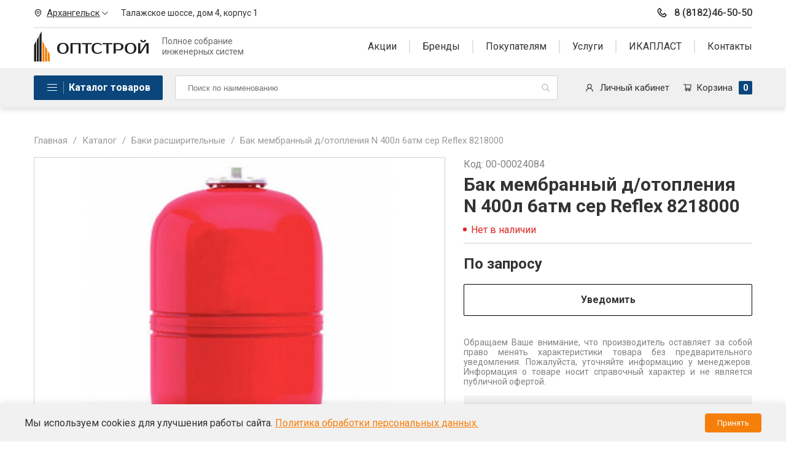

--- FILE ---
content_type: text/html; charset=utf-8
request_url: https://opt-stroy.com/product/bak-membrannyi-d-otopleniia-n-400l-6atm-ser-reflex-821800000-00024084/
body_size: 25959
content:

<!DOCTYPE html>
<!-- base.html и index.html править в src/base_index  стили для первого экрана отображения в src/scss/first_base и first_index -->

<html lang="ru">
<head>
    <meta name="viewport" content="width=device-width, initial-scale=1"/>
    <meta charset="UTF-8"/>
    
    <link rel="icon" href="/media/images/configuration/logo/favicon/favicon_X7FD6an.png" type="image/x-icon">
    
    <link rel="preconnect" href="https://fonts.gstatic.com">
    <link href="https://fonts.googleapis.com/css2?family=Roboto:wght@400;500;700&display=block" rel="stylesheet">
    <!-- Seo -->
    <link rel="canonical" href="https://opt-stroy.com/product/bak-membrannyi-d-otopleniia-n-400l-6atm-ser-reflex-821800000-00024084/"/>
    <title>Бак мембранный д/отопления N 400л 6атм сер Reflex 8218000 | Оптстрой</title>
    <meta name="description" content="Бак мембранный д/отопления N 400л 6атм сер Reflex 8218000 - Информацию подробнее ищите на нашем сайте или узнавайте по телефону.">
    <meta name="keywords" content="">
    <meta property="og:title" content="Бак мембранный д/отопления N 400л 6атм сер Reflex 8218000 | Оптстрой">
    <meta property="og:description" content="Бак мембранный д/отопления N 400л 6атм сер Reflex 8218000 - Информацию подробнее ищите на нашем сайте или узнавайте по телефону.">
    <meta property="og:url" content="https://opt-stroy.com/product/bak-membrannyi-d-otopleniia-n-400l-6atm-ser-reflex-821800000-00024084/"/>
    
        <meta property="og:image" content="https://opt-stroy.com/media/images/catalog/product/import_files/ce/ce71703dbf7711eb81b2408d5c7f1f8f_ce71703ebf7711eb_3h8VJAG.jpg"/>
    
    <meta property="og:type" content="website"/>
    <style> 
    .header-desktop {
        z-index: 100;
    }
    @media (max-width: 1200px) {
        .header-desktop {
            display: none;
        }
    }
    .header-desktop__top__wrapper {
        display: -webkit-box;
        display: -ms-flexbox;
        display: flex;
        -webkit-box-orient: vertical;
        -webkit-box-direction: normal;
        -ms-flex-direction: column;
        flex-direction: column;
    }
    .header-desktop__top__contacts {
        display: -webkit-box;
        display: -ms-flexbox;
        display: flex;
        -webkit-box-pack: justify;
        -ms-flex-pack: justify;
        justify-content: space-between;
        padding-top: 9px;
        padding-bottom: 11px;
        border-bottom: 2px solid #e9e9e9;
    }
    .header-desktop__top__contacts__left {
        display: -webkit-box;
        display: -ms-flexbox;
        display: flex;
    }
    .header-desktop__top__contacts__right__phone {
        font-weight: 500;
        font-size: 16px;
        line-height: 24px;
        color: #333333;
        text-decoration: none;
        display: -webkit-box;
        display: -ms-flexbox;
        display: flex;
        -webkit-box-orient: horizontal;
        -webkit-box-direction: normal;
        -ms-flex-direction: row;
        flex-direction: row;
        -webkit-box-align: center;
        -ms-flex-align: center;
        align-items: center;
    }
    .header-desktop__top__contacts__right__phone svg {
        margin-right: 10px;
    }
    .header-desktop__top__contacts__right__phone:hover {
        color: #f57f0a;
    }
    .header-desktop__top__contacts__city {
        display: -webkit-box;
        display: -ms-flexbox;
        display: flex;
        cursor: pointer;
        -webkit-box-align: center;
        -ms-flex-align: center;
        align-items: center;
    }
    .header-desktop__top__contacts__city__title {
        font-weight: normal;
        font-size: 15px;
        line-height: 22px;
        -webkit-text-decoration-line: underline;
        text-decoration-line: underline;
        color: #333333;
        padding-left: 7px;
        padding-right: 3px;
    }
    .header-desktop__top__contacts__address {
        font-size: 14px;
        line-height: 22px;
        color: #333333;
        padding-left: calc(0.01188 * 100vw + 6.2px);
        display: -webkit-box;
        display: -ms-flexbox;
        display: flex;
        -webkit-box-orient: horizontal;
        -webkit-box-direction: normal;
        -ms-flex-direction: row;
        flex-direction: row;
        -webkit-box-align: center;
        -ms-flex-align: center;
        align-items: center;
    }
    .header-desktop__top__navs {
        display: -webkit-box;
        display: -ms-flexbox;
        display: flex;
        -webkit-box-pack: justify;
        -ms-flex-pack: justify;
        justify-content: space-between;
        padding-top: 5px;
        padding-bottom: 10px;
    }
    .header-desktop__top__navs__logo {
        display: -webkit-box;
        display: -ms-flexbox;
        display: flex;
        -webkit-box-align: center;
        -ms-flex-align: center;
        align-items: center;
        text-decoration: none;
    }
    .header-desktop__top__navs__logo__description {
        padding-left: calc(0.0125 * 100vw + 6px);
        font-size: 14px;
        line-height: 17px;
        color: #666666;
        text-decoration: none;
    }
    .header-desktop__top__navs__menu {
        display: -webkit-box;
        display: -ms-flexbox;
        display: flex;
        -webkit-box-align: center;
        -ms-flex-align: center;
        align-items: center;
    }
    .header-desktop__bottom {
        background: #f0f0f0;
        -webkit-box-shadow: 0px 5px 7px rgba(0, 0, 0, 0.1);
        box-shadow: 0px 5px 7px rgba(0, 0, 0, 0.1);
        margin-bottom: 27px;
    }
    .header-desktop__bottom__wrapper {
        padding: 12px 0px;
        display: -webkit-box;
        display: -ms-flexbox;
        display: flex;
        -webkit-box-pack: justify;
        -ms-flex-pack: justify;
        justify-content: space-between;
    }
    .header-menu-elem {
        text-decoration: none;
        font-size: 16px;
        line-height: 22px;
        color: #333333;
        position: relative;
    }
    .header-menu-elem.active + div {
        display: -webkit-box;
        display: -ms-flexbox;
        display: flex;
    }
    .header-menu-elem:hover {
        color: #f57f0a;
    }
    .header-menu-elem:hover:after {
        content: "";
        background: url(/static/images/curved_lines.png);
        background-size: 100% 5px;
        position: absolute;
        width: 100%;
        height: 5px;
        left: 0px;
        background-repeat: no-repeat;
        bottom: -8px;
    }
    .header-menu-elem.has_children {
        cursor: pointer;
    }
    .header-menu-elem__wrapper {
        padding-right: 20px;
        position: relative;
    }
    .header-menu-elem__wrapper:not(:first-child) {
        padding-left: 20px;
    }
    .header-menu-elem__wrapper:not(:last-child) {
        border-right: 2px solid #e3e3e3;
    }
    .header-menu-elem__wrapper:last-child {
        padding-right: 0px;
    }
    .header-menu-elem__children {
        display: none;
        position: absolute;
        top: 25px;
        -webkit-box-orient: vertical;
        -webkit-box-direction: normal;
        -ms-flex-direction: column;
        flex-direction: column;
        padding: 15px 20px;
        border: 1px solid #e3e3e3;
        background: white;
        width: 100%;
        left: 0px;
        z-index: 100;
    }
    .header-menu-elem__children a {
        font-size: 16px;
        line-height: 22px;
        color: #333333;
        text-decoration: none;
    }
    .header-menu-elem__children a:not(:last-child) {
        margin-bottom: 15px;
    }
    .header-menu-elem__children a:hover {
        color: #f57f0a;
    }
    .cats-nav {
        position: relative;
    }
    .cats-nav__button {
        display: -webkit-box;
        display: -ms-flexbox;
        display: flex;
        padding: 8px 20px;
        background: #0a467b;
        border-radius: 2px;
        -webkit-box-align: center;
        -ms-flex-align: center;
        align-items: center;
        cursor: pointer;
    }
    .cats-nav__button.active + div {
        opacity: 1;
        visibility: visible;
    }
    .cats-nav__button__lines {
        display: -webkit-box;
        display: -ms-flexbox;
        display: flex;
        -webkit-box-align: center;
        -ms-flex-align: center;
        align-items: center;
        padding-right: 8px;
        border-right: 1px solid rgba(255, 255, 255, 0.38);
    }
    .cats-nav__button__lines svg {
        fill: white;
    }
    .cats-nav__button__title {
        padding-left: 8px;
        font-weight: bold;
        font-size: 16px;
        line-height: 24px;
        color: #ffffff;
    }
    .desktop-bottom__lk {
        display: -webkit-box;
        display: -ms-flexbox;
        display: flex;
        -webkit-box-align: center;
        -ms-flex-align: center;
        align-items: center;
        text-decoration: none;
    }
    .desktop-bottom__lk:hover svg {
        fill: #0a467b;
    }
    .desktop-bottom__lk:hover .desktop-bottom__lk__title {
        color: #0a467b;
    }
    .desktop-bottom__lk svg {
        fill: #333333;
        margin-right: 10px;
    }
    .desktop-bottom__lk__title {
        font-size: 15px;
        line-height: 22px;
        color: #333333;
    }
    .desktop-bottom__cart {
        display: -webkit-box;
        display: -ms-flexbox;
        display: flex;
        -webkit-box-align: center;
        -ms-flex-align: center;
        align-items: center;
        text-decoration: none;
        margin-left: calc(0.0125 * 100vw + 6px);
    }
    .desktop-bottom__cart:hover svg {
        fill: #0a467b;
    }
    .desktop-bottom__cart:hover .desktop-bottom__cart__title {
        color: #0a467b;
    }
    .desktop-bottom__cart svg {
        fill: #333333;
    }
    .desktop-bottom__cart__title {
        font-size: 15px;
        line-height: 22px;
        color: #333333;
        padding-left: 8px;
        padding-right: 10px;
    }
    .desktop-bottom__cart__counter {
        padding: 0px 7px;
        font-weight: bold;
        font-size: 14px;
        line-height: 22px;
        color: #ffffff;
        background: #0a467b;
        border-radius: 2px;
    }
    .header-mobile_burger {
        position: relative;
        padding: 15px 0px;
        cursor: pointer;
    }
    .header-mobile_burger:hover {
        background-color: #f7f8fc;
    }
    .header-mobile_burger_lines {
        position: relative;
        height: 20px;
        width: 20px;
    }
    .header-mobile_burger__top {
        -webkit-transform: translateY(-8px);
        transform: translateY(-8px);
    }
    .header-mobile_burger__bottom {
        -webkit-transform: translateY(8px);
        transform: translateY(8px);
    }
    .header-mobile_burger__bottom,
    .header-mobile_burger__center,
    .header-mobile_burger__top {
        position: absolute;
        top: 0;
        left: 0;
        bottom: 0;
        width: 100%;
        height: 2px;
        background-color: #333333;
        margin: auto 0;
        border-radius: 1px;
        -webkit-transition: opacity 0.2s ease, -webkit-transform 0.2s ease;
        transition: opacity 0.2s ease, -webkit-transform 0.2s ease;
        transition: transform 0.2s ease, opacity 0.2s ease;
        transition: transform 0.2s ease, opacity 0.2s ease, -webkit-transform 0.2s ease;
    }
    .header-mobile_burger.opened .header-mobile_burger__top {
        -webkit-transform: translateY(0) rotate(45deg);
        transform: translateY(0) rotate(45deg);
        background-color: #333333;
    }
    .header-mobile_burger.opened .header-mobile_burger__bottom {
        -webkit-transform: translateY(0) rotate(-45deg);
        transform: translateY(0) rotate(-45deg);
        background-color: #333333;
    }
    .header-mobile_burger.opened .header-mobile_burger__center {
        opacity: 0;
    }
    .header-mobile {
        display: none;
        -webkit-box-pack: justify;
        -ms-flex-pack: justify;
        justify-content: space-between;
        -webkit-box-align: center;
        -ms-flex-align: center;
        align-items: center;
        background: white;
        -webkit-box-shadow: 0px 12px 24px rgba(0, 0, 0, 0.03);
        box-shadow: 0px 12px 24px rgba(0, 0, 0, 0.03);
    }
    .header-mobile__cart {
        position: relative;
        cursor: pointer;
    }
    .header-mobile__cart__counter {
        position: absolute;
        top: -2px;
        right: -5px;
        padding: 0px 5px;
        background: #0a467b;
        font-weight: bold;
        font-size: 9px;
        line-height: 12px;
        color: #ffffff;
        border-radius: 2px;
    }
    @media (max-width: 1200px) {
        .header-mobile {
            display: -webkit-box;
            display: -ms-flexbox;
            display: flex;
        }
    }
    .main-search {
        -webkit-box-flex: 1;
        -ms-flex-positive: 1;
        flex-grow: 1;
        position: relative;
        margin-left: 20px;
        margin-right: 45px;
    }
    .main-search form {
        height: 100%;
    }
    .main-search input {
        height: 100%;
        padding: 10px 20px;
        width: -webkit-fill-available;
        border: none;
        -webkit-appearance: none;
        -moz-appearance: none;
        appearance: none;
        border: 1px solid #d2d2d2;
        border-radius: 2px;
        width: 100%;
    }
    .main-search input:focus {
        background: #eff7ff;
        color: #115c9f;
    }
    .main-search input:focus + button svg {
        fill: #f57f0a;
    }
    .main-search button {
        position: absolute;
        cursor: pointer;
        top: calc(50% - 9px);
        right: 5px;
    }
    .main-search button svg {
        fill: #9b9b9b;
    }
    *,
    ::after,
    ::before {
        -webkit-box-sizing: border-box;
        box-sizing: border-box;
    }
    .cart-modal {
        display: none;
        background: #ffffff;
        border-radius: 2px;
        -webkit-box-shadow: 0px 7px 10px rgba(0, 0, 0, 0.07);
        box-shadow: 0px 7px 10px rgba(0, 0, 0, 0.07);
        padding: 25px 20px;
        max-width: 400px;
        width: 400px;
        position: absolute;
        z-index: 100;
        top: 53px;
        left: -240px;
    }
    .cart-modal.active {
        display: block;
    }
    .cart-modal__body__total {
        display: -webkit-box;
        display: -ms-flexbox;
        display: flex;
        margin-bottom: 17px;
        -webkit-box-pack: justify;
        -ms-flex-pack: justify;
        justify-content: space-between;
    }
    .cart-modal__body__total__title {
        font-size: 14px;
        line-height: 24px;
        color: #333333;
    }
    .cart-modal__body__total__elem {
        font-weight: bold;
        font-size: 22px;
        line-height: 30px;
        color: #333333;
    }
    .cart-modal__body__navs {
        display: -webkit-box;
        display: -ms-flexbox;
        display: flex;
        -webkit-box-pack: justify;
        -ms-flex-pack: justify;
        justify-content: space-between;
    }
    .cart-modal__title {
        font-weight: bold;
        font-size: 17px;
        line-height: 24px;
        color: #333333;
        margin-bottom: 20px;
    }
    .cart-modal__item {
        display: -webkit-box;
        display: -ms-flexbox;
        display: flex;
        -webkit-box-align: center;
        -ms-flex-align: center;
        align-items: center;
        padding-bottom: 10px;
        border-bottom: 1px solid #d2d2d2;
        margin-bottom: 10px;
    }
    .cart-modal__item__delete {
        cursor: pointer;
        width: 26px;
        height: 26px;
        display: -webkit-box;
        display: -ms-flexbox;
        display: flex;
        -webkit-box-pack: center;
        -ms-flex-pack: center;
        justify-content: center;
        -webkit-box-align: center;
        -ms-flex-align: center;
        align-items: center;
        border: 1px solid white;
    }
    .cart-modal__item__delete button {
        cursor: pointer;
    }
    .cart-modal__item__delete:hover {
        border: 1px solid #0a467b;
        border-radius: 2px;
    }
    .cart-modal__item__delete:hover svg {
        fill: #0a467b;
    }
    .cart-modal__item__img {
        min-width: 60px;
        min-height: 50px;
        max-width: 60px;
        max-height: 50px;
        margin-right: 20px;
        overflow: hidden;
    }
    .cart-modal__item__img img {
        -o-object-fit: contain;
        object-fit: contain;
        padding: 7px 10px;
        width: 100%;
    }
    .cart-modal__item__title {
        font-size: 14px;
        line-height: 19px;
        color: #333333;
    }
    .cart-modal__item .undo-item {
        display: none;
    }
    .desktop-cart__wrapper {
        position: relative;
        display: -webkit-box;
        display: -ms-flexbox;
        display: flex;
        -webkit-box-align: center;
        -ms-flex-align: center;
        align-items: center;
    }
    .main-search {
        position: relative;
    }
    .main-search__container {
        display: block;
        position: absolute;
        top: 40px;
        left: 0px;
        width: 100%;
        height: 1000px;
        max-height: 0px;
        overflow: hidden;
        -webkit-transition: max-height 0.3s linear;
        transition: max-height 0.3s linear;
    }
    .main-search__container.active {
        max-height: 1000px;
    }
    .search-result {
        display: block;
        position: absolute;
        z-index: 100;
        background: #ffffff;
        -webkit-box-shadow: 0px 7px 10px rgba(0, 0, 0, 0.07);
        box-shadow: 0px 7px 10px rgba(0, 0, 0, 0.07);
        border-radius: 0px 0px 2px 2px;
        padding: 25px 20px;
        width: 100%;
    }
    .search-result__container {
        display: -webkit-box;
        display: -ms-flexbox;
        display: flex;
        -webkit-box-orient: vertical;
        -webkit-box-direction: normal;
        -ms-flex-direction: column;
        flex-direction: column;
        margin-bottom: 10px;
    }
    .search-result__container a {
        text-decoration: none;
        font-size: 14px;
        line-height: 20px;
        color: #333333;
        display: block;
        margin-bottom: 3px;
    }
    .search-result__container a:hover {
        color: #0a467b;
    }
    .search-result__title {
        font-weight: bold;
        font-size: 17px;
        line-height: 24px;
        color: #333333;
        margin-bottom: 10px;
    }
    .mobile-menu {
        position: fixed;
        z-index: 101;
        left: 0;
        top: 91px;
        width: 100%;
        height: calc(100% - 50px);
        overflow-y: scroll;
        background-color: #fff;
        left: 110%;
        -webkit-transition: 0.3s;
        transition: 0.3s;
    }
    li {
        list-style-type: none;
    }
    .mobile-menu_search-input {
        margin: 20px 15px;
        width: calc(100% - 30px) !important;
        padding: 12px 20px 12px 57px;
    }
    .mobile-menu li {
        position: relative;
    }
    .mobile-menu__search-button {
        position: absolute;
        cursor: pointer;
        top: 31px;
        left: 30px;
    }
    .mobile-menu_search {
        border-bottom: 1px solid #e4e4e4;
    }
    .mobile-menu .step_back {
        background-color: #f5f5f5;
    }
    .mobile-menu .sub_menu {
        position: fixed;
        z-index: 10;
        left: 0;
        top: 90px;
        width: 100%;
        height: calc(100% - 50px);
        overflow-y: scroll;
        background-color: #fff;
        left: 110%;
        -webkit-transition: 0.3s;
        transition: 0.3s;
    }
    .mobile-menu .main_menu > li > a {
        display: block;
        position: relative;
        padding: 17px 50px 17px 20px;
        color: #999;
        font-size: 15px;
        font-weight: 400;
        line-height: 16px;
        border-bottom: 1px solid #dee2e6;
    }
    .mobile-menu .main_menu > li {
        position: relative;
    }
    .mobile-menu .sub_menu > li > a {
        display: block;
        position: relative;
        font-style: normal;
        font-weight: 500;
        font-size: 15px;
        line-height: 20px;
        color: #2b2c30;
    }
    .mobile-menu .sub_menu > li > a.step_back {
        display: block;
        position: relative;
        padding: 14px 20px 14px 40px;
        background-color: #0a467b;
        color: white;
    }
    .mobile-menu .sub_menu > li > a.step_back:before {
        content: "";
        background: url("/static/images/menu-left-arrow.svg");
        display: block;
        width: 20px;
        height: 20px;
        background-repeat: no-repeat;
        position: absolute;
        left: 14px;
        top: 16px;
    }
    .mobile-menu .sub_menu {
        padding-left: 0;
    }
    .mobile-menu .main_menu {
        border-top: 1px solid #dee2e6;
    }
    .mobile-menu .sub_menu {
        border-top: 1px solid #dee2e6;
    }
    .mobile-menu_top {
        margin-top: 0px;
        margin-bottom: 0px;
        padding-left: 0px;
    }
    .mobile-menu_bottom a {
        color: #e9e9e9 !important;
        font-weight: 400 !important;
        font-size: 14px !important;
        line-height: 18px !important;
    }
    .main-menu-footer {
        padding: 25px 15px;
        background-color: #454545;
        border-top: 1px solid #686868;
    }
    .main-menu-footer_phone a {
        font-family: Inter;
        font-style: normal;
        font-weight: 600;
        font-size: 15px;
        line-height: 20px;
        color: #fff;
    }
    .main-menu-footer_phone__svg {
        margin-right: 7px;
    }
    li.has_children {
        display: -webkit-box;
        display: -ms-flexbox;
        display: flex;
        -webkit-box-pack: justify;
        -ms-flex-pack: justify;
        justify-content: space-between;
    }
    li.has_children .next {
        content: "";
        background: url(/static/images/menu-right-arrow.svg);
        display: block;
        width: 48px;
        height: 48px;
        background-repeat: no-repeat;
        position: absolute;
        right: 0px;
        top: 0px;
        background-position: center;
    }
    .mobile-menu.opened,
    .mobile-menu.opened .sub_menu.opened {
        left: 0;
    }
    .mobile-menu__city__title {
        padding: 14px 20px;
        background-color: #fbfbfb;
        display: -webkit-box;
        display: -ms-flexbox;
        display: flex;
        -webkit-box-pack: justify;
        -ms-flex-pack: justify;
        justify-content: space-between;
    }
    .mobile-menu__city__dropdown {
        background-color: #f0f0f0;
        padding: 15px 20px;
    }
    .mobile-menu__city__dropdown__address {
        display: -webkit-box;
        display: -ms-flexbox;
        display: flex;
        margin-bottom: 6px;
    }
    .mobile-menu__city__dropdown__address svg {
        margin-right: 10px;
    }
    .mobile-menu__city__dropdown__phone {
        display: -webkit-box;
        display: -ms-flexbox;
        display: flex;
        color: #0a467b;
        font-weight: 500;
        font-size: 16px;
        line-height: 24px;
        -webkit-text-decoration-line: underline;
        text-decoration-line: underline;
    }
    .mobile-menu__city__dropdown__phone svg {
        margin-right: 10px;
        fill: #0a467b;
    }
    .mobile-menu__lk {
        display: -webkit-box;
        display: -ms-flexbox;
        display: flex;
        padding: 14px 20px;
        border-bottom: 2px solid #e7e7e7;
        text-decoration: none;
        font-size: 15px;
        line-height: 22px;
        color: #333333;
    }
    .mobile-menu__lk svg {
        margin-right: 10px;
    }
    .mobile-menu__search form {
        position: relative;
        width: -webkit-fill-available;
    }
    .mobile-menu__search form button {
        position: absolute;
        top: 14px;
        right: 5px;
    }
    .mobile-menu__search form button svg {
        fill: #9b9b9b;
    }
    .mobile-menu__search form input {
        padding: 14px 20px;
        width: -webkit-fill-available;
        border: none;
    }
    .mobile-menu__title {
        padding: 12px 20px;
        background-color: #0a467b;
        font-weight: bold;
        font-size: 16px;
        line-height: 24px;
        color: #ffffff;
    }
    .mobile-menu li:not(:last-child) {
        border-bottom: 1px solid #e7e7e7;
    }
    .mobile-menu li a {
        text-decoration: none;
        padding: 14px 20px;
        font-weight: 500;
        font-size: 15px;
        line-height: 20px;
        color: #2b2c30;
        width: 100%;
        height: 100%;
        display: block;
    }
    .mobile-menu_bottom {
        margin: 0px;
        padding: 0px;
        background-color: #f0f0f0;
    }
    .mobile-menu_bottom li {
        border-bottom: none !important;
    }
    .mobile-menu_bottom li a {
        font-size: 16px !important;
        line-height: 22px !important;
        color: #333333 !important;
    }
    .mobile-menu_bottom .step_back {
        color: white !important;
    }
    body.opened {
        overflow: hidden;
    }
    .menu-catalog {
        opacity: 0;
        visibility: hidden;
        -webkit-transition: opacity 300ms ease-in-out;
        transition: opacity 300ms ease-in-out;
        position: absolute;
        top: 53px;
        width: 1210px;
        z-index: 101;
        background: white;
        border-top: 1px solid #e5e5e5;
        border-left: 1px solid #e5e5e5;
        border-bottom: 1px solid #e5e5e5;
        -webkit-box-shadow: 0px 100px 80px rgba(0, 0, 0, 0.03), 0px 41.7776px 33.4221px rgba(0, 0, 0, 0.0215656), 0px 22.3363px 17.869px rgba(0, 0, 0, 0.0178832), 0px 12.5216px 10.0172px rgba(0, 0, 0, 0.015),
            0px 6.6501px 5.32008px rgba(0, 0, 0, 0.0121168), 0px 2.76726px 2.21381px rgba(0, 0, 0, 0.00843437);
        box-shadow: 0px 100px 80px rgba(0, 0, 0, 0.03), 0px 41.7776px 33.4221px rgba(0, 0, 0, 0.0215656), 0px 22.3363px 17.869px rgba(0, 0, 0, 0.0178832), 0px 12.5216px 10.0172px rgba(0, 0, 0, 0.015),
            0px 6.6501px 5.32008px rgba(0, 0, 0, 0.0121168), 0px 2.76726px 2.21381px rgba(0, 0, 0, 0.00843437);
    }
    .menu-catalog a {
        text-decoration: none;
    }
    .menu-catalog__main {
        position: relative;
        border-right: 1px solid #d2d2d2;
        /* min-height: 407px; */


        display: flex;
        flex-wrap: wrap;
    }

    .menu-catalog__main__elem {
        width: 354px;
    }

    .menu-catalog__main__elem:hover .menu-catalog__main__elem__anchor {
        background: #f57f0a;
        color: white;
    }
    .menu-catalog__main__elem:hover .menu-catalog__main__elem__anchor.has_children + div {
        display: grid;
        opacity: 1;
        visibility: visible;
        max-width: 816px;
    }
    .menu-catalog__main__elem__anchor {
        padding: 12px 25px 12px 47px;
        display: block;
        font-weight: 500;
        font-size: 15px;
        line-height: 20px;
        color: #2b2c30;
    }
    .menu-catalog__sub {
        max-height: 100%;
        overflow: scroll;
        display: grid;
        grid-template-columns: 1fr 1fr 1fr;
        grid-auto-rows: max-content;
        grid-row-gap: 30px;
        grid-column-gap: 30px;
        min-height: 407px;
        width: 816px;
        max-width: 766px;
        left: 353px;
        position: absolute;
        top: 0px;
        padding: 17px 0px 17px 50px;
        background: white;
        border-top: 1px solid #e5e5e5;
        border-right: 1px solid #e5e5e5;
        border-bottom: 1px solid #e5e5e5;
        opacity: 0;
        visibility: hidden;
        -webkit-transition: opacity 0.2s ease, padding 0.3s ease, max-width 0.15s;
        transition: opacity 0.2s ease, padding 0.3s ease, max-width 0.15s;
    }
    .menu-catalog__sub__elem {
        width: 100%%;
        height: fit-content;
    }
    .menu-catalog__sub__elem__anchor {
        margin-bottom: 20px;
        font-weight: 500;
        font-size: 14px;
        line-height: 20px;
        color: #2b2c30;
        display: block;
    }
    .menu-catalog__sub__elem__anchor:hover {
        color: #0a467b;
    }
    .menu-catalog__sub__elem__children {
        display: -webkit-box;
        display: -ms-flexbox;
        display: flex;
        -webkit-box-orient: vertical;
        -webkit-box-direction: normal;
        -ms-flex-direction: column;
        flex-direction: column;
    }
    .menu-catalog__sub__elem__children a {
        display: block;
        font-size: 14px;
        line-height: 100%;
        color: #2b2c30;
    }
    .menu-catalog__sub__elem__children a:hover {
        color: #0a467b;
    }
    .menu-catalog__sub__elem__children a:not(:last-child) {
        margin-bottom: 14px;
    }
    .section-wrapper {
        max-width: 1210px;
        padding-left: 20px;
        padding-right: 20px;
        width: 100%;
        margin: 0 auto;
        height: 100%;
        -ms-flex-wrap: wrap;
        flex-wrap: wrap;
    }
    .modal_bg {
        opacity: 0;
        position: fixed;
        z-index: 900;
        top: 0;
        left: 0;
        width: 100%;
        height: 0px;
        background: rgba(0, 0, 0, 0.5);
        -webkit-transition: opacity 500ms;
        transition: opacity 500ms;
    }
    .modal_bg.opened {
        height: 100%;
        opacity: 1;
    }
    input[type="button"],
    input[type="submit"],
    button {
        outline: none;
        background: transparent;
        border: none;
    }
    body {
        display: -webkit-box;
        display: -ms-flexbox;
        display: flex;
        -webkit-box-orient: vertical;
        -webkit-box-direction: normal;
        -ms-flex-direction: column;
        flex-direction: column;
        height: 100%;
        margin: 0;
        padding: 0;
        font-family: Roboto, sans-serif;
    }
    .page_wrapper {
        display: -webkit-box;
        display: -ms-flexbox;
        display: flex;
        -webkit-box-orient: vertical;
        -webkit-box-direction: normal;
        -ms-flex-direction: column;
        flex-direction: column;
    }
    .main-content-wrapper {
        overflow: hidden;
        position: relative;
        background: white;
        padding-bottom: calc(0.02813 * 100vw + 26px);
    }
    .main-content-wrapper:after {
        content: "";
        background: url(/static/images/left_web.png);
        height: 100%;
        width: 220px;
        position: absolute;
        background-repeat: repeat-y;
        left: 0px;
        z-index: 10;
        top: 0px;
    }
    @media (max-width: 1400px) {
        .main-content-wrapper:after {
            display: none;
        }
    }
    .main-content-wrapper:before {
        content: "";
        background: url(/static/images/right_web.png);
        height: 100%;
        width: 330px;
        position: absolute;
        background-repeat: repeat-y;
        right: 0px;
        z-index: 10;
        top: 0px;
    }
    @media (max-width: 1400px) {
        .main-content-wrapper:before {
            display: none;
        }
    }
    .orange-button {
        text-decoration: none;
        padding: 12px 40px;
        border-radius: 2px;
        background: #f57f0a;
        font-weight: bold;
        font-size: 16px;
        line-height: 24px;
        color: #ffffff;
        cursor: pointer;
        display: -webkit-box;
        display: -ms-flexbox;
        display: flex;
        -webkit-box-align: center;
        -ms-flex-align: center;
        align-items: center;
        text-align: center;
        -webkit-box-pack: center;
        -ms-flex-pack: center;
        justify-content: center;
    }
    .orange-button:active {
        background: #cb6d10;
        -webkit-box-shadow: 0px 7px 9px rgba(245, 127, 10, 0.22), 0px 41.7776px 33.4221px rgba(0, 0, 0, 0.0215656), 0px 22.3363px 17.869px rgba(0, 0, 0, 0.0178832), 0px 12.5216px 10.0172px rgba(0, 0, 0, 0.015),
            0px 6.6501px 5.32008px rgba(0, 0, 0, 0.0121168), 0px 2.76726px 2.21381px rgba(0, 0, 0, 0.00843437);
        box-shadow: 0px 7px 9px rgba(245, 127, 10, 0.22), 0px 41.7776px 33.4221px rgba(0, 0, 0, 0.0215656), 0px 22.3363px 17.869px rgba(0, 0, 0, 0.0178832), 0px 12.5216px 10.0172px rgba(0, 0, 0, 0.015),
            0px 6.6501px 5.32008px rgba(0, 0, 0, 0.0121168), 0px 2.76726px 2.21381px rgba(0, 0, 0, 0.00843437);
    }
    @media (max-width: 576px) {
        .orange-button {
            font-size: 15px;
        }
    }
    .orange-button:hover {
        -webkit-box-shadow: 0px 8px 17px rgba(245, 127, 10, 0.22), 0px 41.7776px 33.4221px rgba(0, 0, 0, 0.0215656), 0px 22.3363px 17.869px rgba(0, 0, 0, 0.0178832), 0px 12.5216px 10.0172px rgba(0, 0, 0, 0.015),
            0px 6.6501px 5.32008px rgba(0, 0, 0, 0.0121168), 0px 2.76726px 2.21381px rgba(0, 0, 0, 0.00843437);
        box-shadow: 0px 8px 17px rgba(245, 127, 10, 0.22), 0px 41.7776px 33.4221px rgba(0, 0, 0, 0.0215656), 0px 22.3363px 17.869px rgba(0, 0, 0, 0.0178832), 0px 12.5216px 10.0172px rgba(0, 0, 0, 0.015),
            0px 6.6501px 5.32008px rgba(0, 0, 0, 0.0121168), 0px 2.76726px 2.21381px rgba(0, 0, 0, 0.00843437);
    }
    .orange-button svg {
        fill: white;
        padding-left: 8px;
    }
    footer {
        z-index: 2;
    }
    button {
        font-family: Roboto;
    }
    .blue-button {
        padding: 13px 40px;
        border-radius: 2px;
        border: 1px solid #0a467b;
        font-weight: bold;
        font-size: 16px;
        line-height: 24px;
        color: #0a467b;
        display: -webkit-box;
        display: -ms-flexbox;
        display: flex;
        -webkit-box-align: center;
        -ms-flex-align: center;
        align-items: center;
        cursor: pointer;
        background: white;
        text-decoration: none;
        -webkit-box-pack: center;
        -ms-flex-pack: center;
        justify-content: center;
    }
    .blue-button:active {
        background: #0a467b;
        -webkit-box-shadow: 0px 4px 7px rgba(11, 70, 123, 0.22), 0px 41.7776px 33.4221px rgba(0, 0, 0, 0.0215656), 0px 22.3363px 17.869px rgba(0, 0, 0, 0.0178832), 0px 12.5216px 10.0172px rgba(0, 0, 0, 0.015),
            0px 6.6501px 5.32008px rgba(0, 0, 0, 0.0121168), 0px 2.76726px 2.21381px rgba(0, 0, 0, 0.00843437);
        box-shadow: 0px 4px 7px rgba(11, 70, 123, 0.22), 0px 41.7776px 33.4221px rgba(0, 0, 0, 0.0215656), 0px 22.3363px 17.869px rgba(0, 0, 0, 0.0178832), 0px 12.5216px 10.0172px rgba(0, 0, 0, 0.015),
            0px 6.6501px 5.32008px rgba(0, 0, 0, 0.0121168), 0px 2.76726px 2.21381px rgba(0, 0, 0, 0.00843437);
    }
    @media (max-width: 576px) {
        .blue-button {
            font-size: 15px;
        }
    }
    .blue-button:hover {
        background: #0a467b;
        color: white;
    }
    .slider-nav {
        position: absolute;
        padding: 11px 4px;
        -webkit-box-shadow: 0px 4px 10px rgba(0, 0, 0, 0.15);
        box-shadow: 0px 4px 10px rgba(0, 0, 0, 0.15);
        background: white;
        z-index: 10;
        cursor: pointer;
        border-radius: 2px;
    }
    .slider-nav:hover {
        background: #0a467b;
    }
    .slider-nav:hover svg {
        fill: white;
    }
    .slider-nav_left {
        left: 0px;
        top: calc(50% - 58px);
    }
    .slider-nav_left__arrow {
        -webkit-transform: rotate(90deg);
        transform: rotate(90deg);
    }
    .slider-nav_right {
        right: 0px;
        top: calc(50% - 58px);
    }
    .slider-nav_right__arrow {
        -webkit-transform: rotate(-90deg);
        transform: rotate(-90deg);
    }
    .lined-title {
        width: 100%;
        display: -webkit-box;
        display: -ms-flexbox;
        display: flex;
        -webkit-box-pack: center;
        -ms-flex-pack: center;
        justify-content: center;
        position: relative;
    }
    @media (max-width: 1200px) {
        .lined-title {
            -webkit-box-pack: start;
            -ms-flex-pack: start;
            justify-content: flex-start;
        }
    }
    .lined-title:after {
        content: "";
        width: 100%;
        height: 1px;
        background: #d2d2d2;
        position: absolute;
        z-index: 1;
        top: 50%;
    }
    @media (max-width: 1200px) {
        .lined-title:after {
            display: none;
        }
    }
    .lined-title__content {
        font-weight: bold;
        font-size: 30px;
        line-height: 33px;
        color: #333333;
        padding-left: 25px;
        padding-right: 25px;
        background: white;
        z-index: 2;
    }
    @media (max-width: 1200px) {
        .lined-title__content {
            padding-left: 0px;
        }
    }
    @media (max-width: 768px) {
        .lined-title__content {
            font-size: 20px;
            line-height: 22px;
        }
    }
    .nav-button {
        padding: 9px 0px;
        font-weight: bold;
        font-size: 16px;
        line-height: 24px;
        color: #979797;
        text-align: center;
        border-radius: 2px;
        border: 1px solid #979797;
        cursor: pointer;
        width: 169px;
    }
    .nav-button.active {
        background: #115c9f;
        border: 1px solid #115c9f;
        color: white;
    }
    h1 {
        font-weight: bold;
        font-size: 30px;
        line-height: 35px;
        color: #333333;
        margin-top: 35px;
        margin-bottom: 20px;
    }
    @media (max-width: 768px) {
        h1 {
            font-size: 20px;
            line-height: 22px;
        }
    }
    h2 {
        font-weight: bold;
        font-size: 24px;
        line-height: 30px;
        margin-top: 40px;
        margin-bottom: 14px;
        color: #333333;
    }
    @media (max-width: 768px) {
        h2 {
            font-size: 18px;
            line-height: 20px;
        }
    }
    h3 {
        font-weight: 600;
        font-size: 16px;
        line-height: 24px;
        color: #333333;
        margin-top: 40px;
        margin-bottom: 10px;
    }
    @media (max-width: 768px) {
        h3 {
            font-size: 14px;
            line-height: 20px;
        }
    }
    input[type="checkbox"] {
        height: 20px;
        width: 20px;
        margin-right: 10px;
        border: 1px solid #d2d2d2;
        border-radius: 2px;
        -webkit-appearance: none;
        -moz-appearance: none;
        appearance: none;
        background: white;
        outline: none;
        position: relative;
        cursor: pointer;
    }
    input[type="checkbox"]:hover {
        border: 1px solid #f57f0a;
    }
    input[type="checkbox"]:checked {
        border: 1px solid #f57f0a;
        background: #f57f0a;
    }
    input[type="checkbox"]:checked:after {
        content: "";
        background: url(/static/images/checked.svg);
        display: block;
        width: 18px;
        height: 18px;
        position: absolute;
        top: 0px;
        left: 0px;
    }
    .cart-math {
        display: -webkit-box;
        display: -ms-flexbox;
        display: flex;
        background: #ffffff;
        border: 1px solid #e7e7e7;
        border-radius: 4px;
        -webkit-box-align: center;
        -ms-flex-align: center;
        align-items: center;
    }
    .cart-math__plus {
        font-size: 20px;
        display: -webkit-box;
        display: -ms-flexbox;
        display: flex;
        -webkit-box-align: center;
        -ms-flex-align: center;
        align-items: center;
        padding: 18px;
        cursor: pointer;
    }
    @media (max-width: 576px) {
        .cart-math__plus {
            padding: 10px;
        }
    }
    .cart-math__plus svg {
        fill: #b6b6b6;
    }
    .cart-math__plus:hover svg {
        fill: #333333;
    }
    .cart-math__minus {
        padding: 18px;
        display: -webkit-box;
        display: -ms-flexbox;
        display: flex;
        -webkit-box-align: center;
        -ms-flex-align: center;
        align-items: center;
        cursor: pointer;
    }
    @media (max-width: 576px) {
        .cart-math__minus {
            padding: 10px;
        }
    }
    .cart-math__minus svg {
        fill: #b6b6b6;
    }
    .cart-math__minus:hover svg {
        fill: #333333;
    }
    .cart-math input {
        max-width: 30px;
        outline: none;
        height: 100%;
        -webkit-appearance: none;
        -moz-appearance: none;
        appearance: none;
        font-weight: bold;
        font-size: 16px;
        line-height: 20px;
        color: #333333;
        border: none;
        text-align: center;
    }
    input[type="number"] {
        -moz-appearance: textfield;
    }
    input::-webkit-outer-spin-button,
    input::-webkit-inner-spin-button {
        -webkit-appearance: none;
    }
    .pagination-more-button {
        cursor: pointer;
        width: 100%;
        padding: 13px 0px;
        font-weight: bold;
        font-size: 15px;
        line-height: 23px;
        border: 1px solid #0a467b;
        border-radius: 2px;
        color: #0a467b;
        background: white;
    }
    .pagination-more-button:hover {
        color: white;
        background: #0a467b;
    }
    .pagination-container {
        margin-top: 30px;
        display: -webkit-box;
        display: -ms-flexbox;
        display: flex;
        -webkit-box-orient: vertical;
        -webkit-box-direction: normal;
        -ms-flex-direction: column;
        flex-direction: column;
        -webkit-box-align: center;
        -ms-flex-align: center;
        align-items: center;
    }
    .pagination {
        margin-top: 30px;
        margin-bottom: 0px;
        padding-left: 0px;
        display: -webkit-box;
        display: -ms-flexbox;
        display: flex;
        -webkit-box-pack: center;
        -ms-flex-pack: center;
        justify-content: center;
        -webkit-box-align: center;
        -ms-flex-align: center;
        align-items: center;
    }
    .pagination .page-item.active .page-link {
        color: #ffffff;
        background: #0a467b;
    }
    .pagination .page-link {
        cursor: pointer;
        width: 40px;
        height: 40px;
        display: -webkit-box;
        display: -ms-flexbox;
        display: flex;
        -webkit-box-align: center;
        -ms-flex-align: center;
        align-items: center;
        -webkit-box-pack: center;
        -ms-flex-pack: center;
        justify-content: center;
        color: #0a467b;
        text-decoration: none;
        border-radius: 2px;
        font-size: 18px;
        line-height: 22px;
    }
    .pagination .page-link:hover {
        border: 1px solid #f57f0a;
    }
    .pagination .page-link.page-item_dots {
        cursor: default;
    }
    .pagination .page-link.page-item_dots:hover {
        border: none;
    }
    .pagination .page-link.prev {
        width: unset;
        height: unset;
        margin-right: 25px;
    }
    .pagination .page-link.prev svg {
        -webkit-transform: rotate(90deg);
        transform: rotate(90deg);
    }
    .pagination .page-link.next {
        margin-left: 25px;
    }
    .pagination .page-link.next svg {
        -webkit-transform: rotate(-90deg);
        transform: rotate(-90deg);
    }
    .pagination .page-link.arrow {
        width: unset;
        height: unset;
        padding: 11px 4px;
        -webkit-filter: drop-shadow(0px 4px 10px rgba(0, 0, 0, 0.15));
        filter: drop-shadow(0px 4px 10px rgba(0, 0, 0, 0.15));
        background: white;
        display: -webkit-box;
        display: -ms-flexbox;
        display: flex;
        -webkit-box-align: center;
        -ms-flex-align: center;
        align-items: center;
        border-radius: 2px;
    }
    .pagination .page-link.arrow:hover {
        background: #115c9f;
        border: none;
    }
    .pagination .page-link.arrow:hover svg {
        fill: white;
    }
    .password-wrapper {
        position: relative;
    }
    .password-wrapper .visible {
        display: none;
    }
    .password-wrapper .invisible {
        display: block;
    }
    .password-wrapper.show .visible {
        display: block;
    }
    .password-wrapper.show .invisible {
        display: none;
    }
    .password-wrapper svg {
        position: absolute;
        right: 20px;
        top: 13px;
        cursor: pointer;
        fill: #7d7d7d;
    }
    .password-wrapper svg:hover {
        fill: #115c9f;
    }
    input[type="password"] {
        -webkit-user-select: none;
        -moz-user-select: none;
        -ms-user-select: none;
        user-select: none;
    }
    .django-form__warn a:hover {
        color: #115c9f;
    }

    .cart-math{
        position: relative;
    }
    .cart-math__alert{
        position: absolute;
        bottom: calc(100% + 5px);
        border: 1px solid #fb0000;
        border-radius: 4px;
        padding: 3px 0px;
        opacity: 0;
        visibility: hidden;
        transition: .2s;
    }
    .cart-math__alert p{
        margin: 0;
        font-size: 12px;
        line-height: 14px;
        color: #fb0000;
        text-align: center;
    }

    .cart-math.action .cart-math__alert{
        opacity: 1;
        visibility: visible;
    }
    .footer__req{
        margin-top: 10px;
    }

    .container__chekbox{
        display: flex;
        gap: 20px;
    }

    .container__chekbox input{
        width: 16px !important;
    height: 16px !important;
    margin: 0 !important;
    padding: 0 !important;
    }

    .container__chekbox a{
        color: #f57f0a;
    }

    @media(max-width: 991px){
            .container__chekbox{
        flex-direction: column-reverse;
        align-items: flex-start;
    }
    }

    .footer__req p{
        margin: 5px 0;
        font-size: 14px;
        color: #454545;
    }

    .slick-track{
        margin: 0 !important;
    }

    .menu-catalog__sub{
        height: 100%;
    }

    @media (max-width: 767px){
        .index-slide__image img {
            width: 100% !important;
            height: 100% !important;
            right: 0px !important;
            z-index: 0;
            filter: brightness(0.6);
        }
        .index-slide__info {
            width: 100% !important;
            z-index: 1;
        }
    </style>

<!-- --------------------- DEVELOP ----------------- -->
<style>
.work_in_progress{
  position: relative;
  width: 100%;
  height: 5vw;
  display: flex;
  flex-direction: row;
  justify-content: center;
  align-items: center;
  background-image: url('/static/images/develop.jpg');
  background-size: cover;
}
.work_in_progress p{
    font-style: normal;
    font-weight: bold;
    font-size: 22px;
    line-height: 25px;
    color: #FFFFFF;
}
@media(max-width: 1199px){
    .work_in_progress{
        height: 40px;
    }
    .work_in_progress p{
        font-size: 16px;
        line-height: 18px;
        font-weight: 500;
    }
}
</style>
    
<link href="/static/css/product.css" rel="stylesheet">

    <!-- Google Tag Manager -->
<script>(function(w,d,s,l,i){w[l]=w[l]||[];w[l].push({'gtm.start':
new Date().getTime(),event:'gtm.js'});var f=d.getElementsByTagName(s)[0],
j=d.createElement(s),dl=l!='dataLayer'?'&l='+l:'';j.async=true;j.src=
'https://www.googletagmanager.com/gtm.js?id='+i+dl;f.parentNode.insertBefore(j,f);
})(window,document,'script','dataLayer','GTM-TXW2VWQ');</script>
<!-- End Google Tag Manager -->
</head>
<body>
<div class="csrf_token">
    <input type="hidden" name="csrfmiddlewaretoken" value="wsur2mBlrEc6Sk9nNtop3JWBKhrSsK0am7DykEyfj1N2SnQF8nbnkNMkp7av6SHN">
</div>

<i class="modal_bg"></i>
<a class="nav_close">
    <span></span>
</a>
<div class="mobile-menu">
    <div class="main-menu">
        <div class="mobile-menu__city">
            <div class="mobile-menu__city__title modal-button" data-modal="#choose-city">Архангельск
                <svg role="img" height="14" width="10">
                    <use xlink:href="/static/images/sprite.svg#drop_arrow"/>
                </svg>
            </div>
            <div class="mobile-menu__city__dropdown">
                <div class="mobile-menu__city__dropdown__address">
                    <svg role="img" height="16" width="16">
                        <use xlink:href="/static/images/sprite.svg#city_marker"/>
                    </svg>
                    <div>Талажское шоссе, дом 4, корпус 1</div>

                </div>
                <a href="tel:8 (8182)46-50-50" class="mobile-menu__city__dropdown__phone">
                    <svg role="img" height="16" width="16">
                        <use xlink:href="/static/images/sprite.svg#pipe"/>
                    </svg>
                    <div>8 (8182)46-50-50</div>
                </a>
            </div>
        </div>
        <a href="/users/login/"
           class="mobile-menu__lk">
            <svg role="img" height="16" width="16" class="">
                <use xlink:href="/static/images/sprite.svg#person"/>
            </svg>
            <span>Личный кабинет</span></a>
        <div class="mobile-menu__search">
            <form action="/catalog/search-products/" method="get">
                <input placeholder="Поиск по наименованию" name="search" autocomplete="off">
                <button>
                    <svg role="img" height="18" width="18">
                        <use xlink:href="/static/images/sprite.svg#search-loop"/>
                    </svg>
                </button>
            </form>
        </div>
        <ul class="mobile-menu_top">
            <div class="mobile-menu__title">Каталог товаров</div>
            
            <li >
                <a href="/catalog/antifriz/">Антифриз</a>
                <div class="next"></div>
                
            </li>
            
            <li >
                <a href="/catalog/baki-rasshiritelnye/">Баки расширительные</a>
                <div class="next"></div>
                
            </li>
            
            <li >
                <a href="/catalog/diski-otreznye-i-elektrody/">Диски отрезные и электроды</a>
                <div class="next"></div>
                
            </li>
            
            <li  class="has_children" >
                <a href="/catalog/zapornaia-armatura/">Запорная арматура</a>
                <div class="next"></div>
                
                <ul class="sub_menu">
                    <li><a class="step_back" href="">Назад</a></li>
                    
                    <li >
                        <a href="/catalog/zadvizhki-s-obrez-klinomzapornaia-armatura/">Задвижки с обрез. клином</a>
                        
                        <ul class="sub_menu">
                            <li><a class="step_back" href="">Назад</a></li>
                            
                        </ul>
                        
                    </li>
                    
                    <li >
                        <a href="/catalog/zadvizhki-stalnyezapornaia-armatura/">Задвижки стальные</a>
                        
                        <ul class="sub_menu">
                            <li><a class="step_back" href="">Назад</a></li>
                            
                        </ul>
                        
                    </li>
                    
                    <li >
                        <a href="/catalog/zadvizhki-chugunnyezapornaia-armatura/">Задвижки чугунные</a>
                        
                        <ul class="sub_menu">
                            <li><a class="step_back" href="">Назад</a></li>
                            
                        </ul>
                        
                    </li>
                    
                    <li >
                        <a href="/catalog/zatvoryzapornaia-armatura/">Затворы</a>
                        
                        <ul class="sub_menu">
                            <li><a class="step_back" href="">Назад</a></li>
                            
                        </ul>
                        
                    </li>
                    
                    <li >
                        <a href="/catalog/zatvory-tecofizapornaia-armatura/">Затворы Tecofi</a>
                        
                        <ul class="sub_menu">
                            <li><a class="step_back" href="">Назад</a></li>
                            
                        </ul>
                        
                    </li>
                    
                    <li  class="has_children" >
                        <a href="/catalog/klapany-balansirovochnyezapornaia-armatura/">Клапаны балансировочные Broen</a>
                        
                        <ul class="sub_menu">
                            <li><a class="step_back" href="">Назад</a></li>
                            
                            <li><a href="/catalog/zakaznyeklapany-balansirovochnye/">Заказные</a></li>
                            
                        </ul>
                        
                    </li>
                    
                    <li >
                        <a href="/catalog/klapany-obratnyezapornaia-armatura/">Клапаны обратные</a>
                        
                        <ul class="sub_menu">
                            <li><a class="step_back" href="">Назад</a></li>
                            
                        </ul>
                        
                    </li>
                    
                    <li >
                        <a href="/catalog/klapany-obratnye-tecofizapornaia-armatura/">Клапаны обратные Tecofi</a>
                        
                        <ul class="sub_menu">
                            <li><a class="step_back" href="">Назад</a></li>
                            
                        </ul>
                        
                    </li>
                    
                    <li >
                        <a href="/catalog/klapany-predokhranitelnyezapornaia-armatura/">Клапаны предохранительные</a>
                        
                        <ul class="sub_menu">
                            <li><a class="step_back" href="">Назад</a></li>
                            
                        </ul>
                        
                    </li>
                    
                    <li >
                        <a href="/catalog/krany-sharovye-11s67p-cizapornaia-armatura/">Краны шаровые 11с67п Ci</a>
                        
                        <ul class="sub_menu">
                            <li><a class="step_back" href="">Назад</a></li>
                            
                        </ul>
                        
                    </li>
                    
                    <li  class="has_children" >
                        <a href="/catalog/krany-sharovye-ldzapornaia-armatura/">Краны шаровые LD</a>
                        
                        <ul class="sub_menu">
                            <li><a class="step_back" href="">Назад</a></li>
                            
                            <li><a href="/catalog/09g2skrany-sharovye-ld/">09Г2С</a></li>
                            
                            <li><a href="/catalog/energykrany-sharovye-ld/">Energy</a></li>
                            
                            <li><a href="/catalog/regulakrany-sharovye-ld/">Regula</a></li>
                            
                            <li><a href="/catalog/gazovyekrany-sharovye-ld/">Газовые</a></li>
                            
                            <li><a href="/catalog/kran-ravnoprokhodnoikrany-sharovye-ld/">Кран равнопроходной</a></li>
                            
                            <li><a href="/catalog/krany-s-reduktoromkrany-sharovye-ld/">Краны с редуктором</a></li>
                            
                            <li><a href="/catalog/muftovyekrany-sharovye-ld/">Муфтовые</a></li>
                            
                            <li><a href="/catalog/polnyi-prokhodkrany-sharovye-ld/">Полный проход</a></li>
                            
                            <li><a href="/catalog/standartnyi-prokhodkrany-sharovye-ld/">Стандартный проход</a></li>
                            
                            <li><a href="/catalog/strizhikrany-sharovye-ld/">Стрижи</a></li>
                            
                        </ul>
                        
                    </li>
                    
                    <li  class="has_children" >
                        <a href="/catalog/krany-sharovye-latunnyezapornaia-armatura/">Краны шаровые латунные</a>
                        
                        <ul class="sub_menu">
                            <li><a class="step_back" href="">Назад</a></li>
                            
                            <li><a href="/catalog/ld-pridekrany-sharovye-latunnye/">LD Pride резьбовые</a></li>
                            
                            <li><a href="/catalog/kran-sharovye-gazkrany-sharovye-latunnye/">Кран шаровые ГАЗ</a></li>
                            
                            <li><a href="/catalog/krany-stikrany-sharovye-latunnye/">Краны STI</a></li>
                            
                            <li><a href="/catalog/krany-valteckrany-sharovye-latunnye/">Краны Valtec</a></li>
                            
                            <li><a href="/catalog/krany-bytovyekrany-sharovye-latunnye/">Краны бытовые</a></li>
                            
                            <li><a href="/catalog/krany-gallopkrany-sharovye-latunnye/">Краны ГАЛЛОП</a></li>
                            
                        </ul>
                        
                    </li>
                    
                </ul>
                
            </li>
            
            <li  class="has_children" >
                <a href="/catalog/izoliatsiia/">Изоляция</a>
                <div class="next"></div>
                
                <ul class="sub_menu">
                    <li><a class="step_back" href="">Назад</a></li>
                    
                    <li >
                        <a href="/catalog/komplektuiushchieizoliatsiia/">Комплектующие</a>
                        
                        <ul class="sub_menu">
                            <li><a class="step_back" href="">Назад</a></li>
                            
                        </ul>
                        
                    </li>
                    
                    <li >
                        <a href="/catalog/tilit-superizoliatsiia/">Тилит Супер</a>
                        
                        <ul class="sub_menu">
                            <li><a class="step_back" href="">Назад</a></li>
                            
                        </ul>
                        
                    </li>
                    
                </ul>
                
            </li>
            
            <li  class="has_children" >
                <a href="/catalog/kanalizatsiia/">Канализационные трубы для внутренних и наружных работ</a>
                <div class="next"></div>
                
                <ul class="sub_menu">
                    <li><a class="step_back" href="">Назад</a></li>
                    
                    <li >
                        <a href="/catalog/besshumnaiakanalizatsiia/">Бесшумная канализация</a>
                        
                        <ul class="sub_menu">
                            <li><a class="step_back" href="">Назад</a></li>
                            
                        </ul>
                        
                    </li>
                    
                    <li >
                        <a href="/catalog/vnutrenniaia-kanalizatsiiakanalizatsiia/">Внутренняя канализация</a>
                        
                        <ul class="sub_menu">
                            <li><a class="step_back" href="">Назад</a></li>
                            
                        </ul>
                        
                    </li>
                    
                    <li  class="has_children" >
                        <a href="/catalog/gofrakanalizatsiia/">ГОФРА</a>
                        
                        <ul class="sub_menu">
                            <li><a class="step_back" href="">Назад</a></li>
                            
                            <li><a href="/catalog/gofrirovannye-truby-zakaznye-i-fasonina-k-nimgofra/">Гофрированные трубы заказные и фасонина к ним</a></li>
                            
                            <li><a href="/catalog/gofrirovannye-truby-ikaplast-i-komplektuiushchie-k-nimgofra/">Гофрированные трубы ИКАПЛАСТ и комплектующие к ним</a></li>
                            
                            <li><a href="/catalog/chernye-gofrirovannye-trubygofra/">Черные гофрированные трубы</a></li>
                            
                        </ul>
                        
                    </li>
                    
                    <li >
                        <a href="/catalog/naruzhnaia-kanalizatsiiakanalizatsiia/">Наружная канализация</a>
                        
                        <ul class="sub_menu">
                            <li><a class="step_back" href="">Назад</a></li>
                            
                        </ul>
                        
                    </li>
                    
                    <li >
                        <a href="/catalog/chugunnaia-kanalizatsiiakanalizatsiia/">Чугунная канализация</a>
                        
                        <ul class="sub_menu">
                            <li><a class="step_back" href="">Назад</a></li>
                            
                        </ul>
                        
                    </li>
                    
                </ul>
                
            </li>
            
            <li >
                <a href="/catalog/kipia/">Контрольно-измерительные приборы и арматура (термометры, манометры и т.д.)</a>
                <div class="next"></div>
                
            </li>
            
            <li  class="has_children" >
                <a href="/catalog/kotly/">Котлы</a>
                <div class="next"></div>
                
                <ul class="sub_menu">
                    <li><a class="step_back" href="">Назад</a></li>
                    
                    <li >
                        <a href="/catalog/lavorokotly/">Lavoro</a>
                        
                        <ul class="sub_menu">
                            <li><a class="step_back" href="">Назад</a></li>
                            
                        </ul>
                        
                    </li>
                    
                </ul>
                
            </li>
            
            <li >
                <a href="/catalog/krepezh/">Крепеж</a>
                <div class="next"></div>
                
            </li>
            
            <li  class="has_children" >
                <a href="/catalog/liuki/">Люки</a>
                <div class="next"></div>
                
                <ul class="sub_menu">
                    <li><a class="step_back" href="">Назад</a></li>
                    
                    <li >
                        <a href="/catalog/zakazliuki/">Заказ</a>
                        
                        <ul class="sub_menu">
                            <li><a class="step_back" href="">Назад</a></li>
                            
                        </ul>
                        
                    </li>
                    
                </ul>
                
            </li>
            
        </ul>
        <ul class="mobile-menu_bottom">
            
            <li class=""><a href="/pages/sales/">Акции</a>
                
            </li>
            
            <li class=""><a href="/brands/">Бренды</a>
                
            </li>
            
            <li class="has_children"><a href="/pages/pokupatelyam/">Покупателям</a>
                
                <ul class="sub_menu">
                    <li><a class="step_back" href="">Назад</a></li>
                    
                    <li><a href="/pages/o-nas/">О нас</a></li>
                    
                </ul>
                
            </li>
            
            <li class=""><a href="/pages/services/">Услуги</a>
                
            </li>
            
            <li class=""><a href="/pages/ikaplast/">ИКАПЛАСТ</a>
                
            </li>
            
            <li class=""><a href="/contacts/">Контакты</a>
                
            </li>
            
        </ul>
    </div>
</div>
<div class="page_wrapper">
    <main>
        <header>
            <div class="header-desktop">
                <div class="header-desktop__top">
                    <div class="header-desktop__top__wrapper section-wrapper">
                        <div class="header-desktop__top__contacts">
                            <div class="header-desktop__top__contacts__left">
                                <div class="header-desktop__top__contacts__city modal-button" data-modal="#choose-city">
                                    <svg role="img" height="14" width="14">
                                        <use xlink:href="/static/images/sprite.svg#city_marker"/>
                                    </svg>
                                    <div class="header-desktop__top__contacts__city__title">
                                        Архангельск</div>
                                        <svg role="img" height="14" width="10">
                                            <use xlink:href="/static/images/sprite.svg#drop_arrow"/>
                                        </svg>
                                </div>
                                <div class="header-desktop__top__contacts__address">
                                    Талажское шоссе, дом 4, корпус 1
                                </div>
                            </div>
                            <div class="header-desktop__top__contacts__right">
                                <a href="tel:8 (8182)46-50-50" class="header-desktop__top__contacts__right__phone">
                                    <svg role="img" height="20" width="20">
                                        <use xlink:href="/static/images/sprite.svg#pipe"/>
                                    </svg>
                                    8 (8182)46-50-50
                                </a>
                            </div>
                        </div>
                        <div class="header-desktop__top__navs">
                            <a class="header-desktop__top__navs__logo" href="/">
                                <img src="/static/images/logo.svg">
                                <div class="header-desktop__top__navs__logo__description">
                                    Полное собрание <br>инженерных систем
                                </div>
                            </a>
                            <div class="header-desktop__top__navs__menu">
                                
                                <div class="header-menu-elem__wrapper ">
                                    <a href="/pages/sales/" class="header-menu-elem ">Акции</a>
                                    
                                </div>
                                
                                <div class="header-menu-elem__wrapper ">
                                    <a href="/brands/" class="header-menu-elem ">Бренды</a>
                                    
                                </div>
                                
                                <div class="header-menu-elem__wrapper ">
                                    <a href="/pages/pokupatelyam/" class="header-menu-elem has_children to_close">Покупателям</a>
                                    
                                    <div class="header-menu-elem__children">
                                         
                                    <a href="/pages/o-nas/">О нас</a>
                                    
                                    </div>
                                    
                                </div>
                                
                                <div class="header-menu-elem__wrapper ">
                                    <a href="/pages/services/" class="header-menu-elem ">Услуги</a>
                                    
                                </div>
                                
                                <div class="header-menu-elem__wrapper ">
                                    <a href="/pages/ikaplast/" class="header-menu-elem ">ИКАПЛАСТ</a>
                                    
                                </div>
                                
                                <div class="header-menu-elem__wrapper ">
                                    <a href="/contacts/" class="header-menu-elem ">Контакты</a>
                                    
                                </div>
                                
                            </div>
                        </div>
                    </div>
                </div>
                <div class="header-desktop__bottom">
                    <div class="header-desktop__bottom__wrapper section-wrapper">
                        <div class="cats-nav">
                            <div class="cats-nav__button to_close">
                                <div class="cats-nav__button__lines">
                                    <svg role="img" height="20" width="20" class="main-search__loop">
                                        <use xlink:href="/static/images/sprite.svg#three_lines"/>
                                    </svg>
                                </div>
                                <a class="cats-nav__button__title" href="/catalog/" style="text-decoration: none;">Каталог товаров</a>
                            </div>
                            <div class="menu-catalog">
                                <div class="menu-catalog__main">
                                    
                                    <div class="menu-catalog__main__elem">
                                        <a class="menu-catalog__main__elem__anchor "
                                           href="/catalog/antifriz/">Антифриз</a>
                                        <!--  -->
                                    </div>
                                    
                                    <div class="menu-catalog__main__elem">
                                        <a class="menu-catalog__main__elem__anchor "
                                           href="/catalog/baki-rasshiritelnye/">Баки расширительные</a>
                                        <!--  -->
                                    </div>
                                    
                                    <div class="menu-catalog__main__elem">
                                        <a class="menu-catalog__main__elem__anchor "
                                           href="/catalog/diski-otreznye-i-elektrody/">Диски отрезные и электроды</a>
                                        <!--  -->
                                    </div>
                                    
                                    <div class="menu-catalog__main__elem">
                                        <a class="menu-catalog__main__elem__anchor has_children "
                                           href="/catalog/zapornaia-armatura/">Запорная арматура</a>
                                        <!-- 
                                            <div class="menu-catalog__sub">
                                                
                                                <div class="menu-catalog__sub__elem">
                                                    <a class="menu-catalog__sub__elem__anchor" href="/catalog/zadvizhki-s-obrez-klinomzapornaia-armatura/"> Задвижки с обрез. клином</a>
                                                    <div class="menu-catalog__sub__elem__children">
                                                    
                                                </div>
                                                </div>
                                                
                                                <div class="menu-catalog__sub__elem">
                                                    <a class="menu-catalog__sub__elem__anchor" href="/catalog/zadvizhki-stalnyezapornaia-armatura/"> Задвижки стальные</a>
                                                    <div class="menu-catalog__sub__elem__children">
                                                    
                                                </div>
                                                </div>
                                                
                                                <div class="menu-catalog__sub__elem">
                                                    <a class="menu-catalog__sub__elem__anchor" href="/catalog/zadvizhki-chugunnyezapornaia-armatura/"> Задвижки чугунные</a>
                                                    <div class="menu-catalog__sub__elem__children">
                                                    
                                                </div>
                                                </div>
                                                
                                                <div class="menu-catalog__sub__elem">
                                                    <a class="menu-catalog__sub__elem__anchor" href="/catalog/zatvoryzapornaia-armatura/"> Затворы</a>
                                                    <div class="menu-catalog__sub__elem__children">
                                                    
                                                </div>
                                                </div>
                                                
                                                <div class="menu-catalog__sub__elem">
                                                    <a class="menu-catalog__sub__elem__anchor" href="/catalog/zatvory-tecofizapornaia-armatura/"> Затворы Tecofi</a>
                                                    <div class="menu-catalog__sub__elem__children">
                                                    
                                                </div>
                                                </div>
                                                
                                                <div class="menu-catalog__sub__elem">
                                                    <a class="menu-catalog__sub__elem__anchor" href="/catalog/klapany-balansirovochnyezapornaia-armatura/"> Клапаны балансировочные Broen</a>
                                                    <div class="menu-catalog__sub__elem__children">
                                                    
                                                        <a href="/catalog/zakaznyeklapany-balansirovochnye/"> Заказные</a>
                                                    
                                                </div>
                                                </div>
                                                
                                                <div class="menu-catalog__sub__elem">
                                                    <a class="menu-catalog__sub__elem__anchor" href="/catalog/klapany-obratnyezapornaia-armatura/"> Клапаны обратные</a>
                                                    <div class="menu-catalog__sub__elem__children">
                                                    
                                                </div>
                                                </div>
                                                
                                                <div class="menu-catalog__sub__elem">
                                                    <a class="menu-catalog__sub__elem__anchor" href="/catalog/klapany-obratnye-tecofizapornaia-armatura/"> Клапаны обратные Tecofi</a>
                                                    <div class="menu-catalog__sub__elem__children">
                                                    
                                                </div>
                                                </div>
                                                
                                                <div class="menu-catalog__sub__elem">
                                                    <a class="menu-catalog__sub__elem__anchor" href="/catalog/klapany-predokhranitelnyezapornaia-armatura/"> Клапаны предохранительные</a>
                                                    <div class="menu-catalog__sub__elem__children">
                                                    
                                                </div>
                                                </div>
                                                
                                                <div class="menu-catalog__sub__elem">
                                                    <a class="menu-catalog__sub__elem__anchor" href="/catalog/krany-sharovye-11s67p-cizapornaia-armatura/"> Краны шаровые 11с67п Ci</a>
                                                    <div class="menu-catalog__sub__elem__children">
                                                    
                                                </div>
                                                </div>
                                                
                                                <div class="menu-catalog__sub__elem">
                                                    <a class="menu-catalog__sub__elem__anchor" href="/catalog/krany-sharovye-ldzapornaia-armatura/"> Краны шаровые LD</a>
                                                    <div class="menu-catalog__sub__elem__children">
                                                    
                                                        <a href="/catalog/09g2skrany-sharovye-ld/"> 09Г2С</a>
                                                    
                                                        <a href="/catalog/energykrany-sharovye-ld/"> Energy</a>
                                                    
                                                        <a href="/catalog/regulakrany-sharovye-ld/"> Regula</a>
                                                    
                                                        <a href="/catalog/gazovyekrany-sharovye-ld/"> Газовые</a>
                                                    
                                                        <a href="/catalog/kran-ravnoprokhodnoikrany-sharovye-ld/"> Кран равнопроходной</a>
                                                    
                                                        <a href="/catalog/krany-s-reduktoromkrany-sharovye-ld/"> Краны с редуктором</a>
                                                    
                                                        <a href="/catalog/muftovyekrany-sharovye-ld/"> Муфтовые</a>
                                                    
                                                        <a href="/catalog/polnyi-prokhodkrany-sharovye-ld/"> Полный проход</a>
                                                    
                                                        <a href="/catalog/standartnyi-prokhodkrany-sharovye-ld/"> Стандартный проход</a>
                                                    
                                                        <a href="/catalog/strizhikrany-sharovye-ld/"> Стрижи</a>
                                                    
                                                </div>
                                                </div>
                                                
                                                <div class="menu-catalog__sub__elem">
                                                    <a class="menu-catalog__sub__elem__anchor" href="/catalog/krany-sharovye-latunnyezapornaia-armatura/"> Краны шаровые латунные</a>
                                                    <div class="menu-catalog__sub__elem__children">
                                                    
                                                        <a href="/catalog/ld-pridekrany-sharovye-latunnye/"> LD Pride резьбовые</a>
                                                    
                                                        <a href="/catalog/kran-sharovye-gazkrany-sharovye-latunnye/"> Кран шаровые ГАЗ</a>
                                                    
                                                        <a href="/catalog/krany-stikrany-sharovye-latunnye/"> Краны STI</a>
                                                    
                                                        <a href="/catalog/krany-valteckrany-sharovye-latunnye/"> Краны Valtec</a>
                                                    
                                                        <a href="/catalog/krany-bytovyekrany-sharovye-latunnye/"> Краны бытовые</a>
                                                    
                                                        <a href="/catalog/krany-gallopkrany-sharovye-latunnye/"> Краны ГАЛЛОП</a>
                                                    
                                                </div>
                                                </div>
                                                
                                            </div>
                                         -->
                                    </div>
                                    
                                    <div class="menu-catalog__main__elem">
                                        <a class="menu-catalog__main__elem__anchor has_children "
                                           href="/catalog/izoliatsiia/">Изоляция</a>
                                        <!-- 
                                            <div class="menu-catalog__sub">
                                                
                                                <div class="menu-catalog__sub__elem">
                                                    <a class="menu-catalog__sub__elem__anchor" href="/catalog/komplektuiushchieizoliatsiia/"> Комплектующие</a>
                                                    <div class="menu-catalog__sub__elem__children">
                                                    
                                                </div>
                                                </div>
                                                
                                                <div class="menu-catalog__sub__elem">
                                                    <a class="menu-catalog__sub__elem__anchor" href="/catalog/tilit-superizoliatsiia/"> Тилит Супер</a>
                                                    <div class="menu-catalog__sub__elem__children">
                                                    
                                                </div>
                                                </div>
                                                
                                            </div>
                                         -->
                                    </div>
                                    
                                    <div class="menu-catalog__main__elem">
                                        <a class="menu-catalog__main__elem__anchor has_children "
                                           href="/catalog/kanalizatsiia/">Канализационные трубы для внутренних и наружных работ</a>
                                        <!-- 
                                            <div class="menu-catalog__sub">
                                                
                                                <div class="menu-catalog__sub__elem">
                                                    <a class="menu-catalog__sub__elem__anchor" href="/catalog/besshumnaiakanalizatsiia/"> Бесшумная канализация</a>
                                                    <div class="menu-catalog__sub__elem__children">
                                                    
                                                </div>
                                                </div>
                                                
                                                <div class="menu-catalog__sub__elem">
                                                    <a class="menu-catalog__sub__elem__anchor" href="/catalog/vnutrenniaia-kanalizatsiiakanalizatsiia/"> Внутренняя канализация</a>
                                                    <div class="menu-catalog__sub__elem__children">
                                                    
                                                </div>
                                                </div>
                                                
                                                <div class="menu-catalog__sub__elem">
                                                    <a class="menu-catalog__sub__elem__anchor" href="/catalog/gofrakanalizatsiia/"> ГОФРА</a>
                                                    <div class="menu-catalog__sub__elem__children">
                                                    
                                                        <a href="/catalog/gofrirovannye-truby-zakaznye-i-fasonina-k-nimgofra/"> Гофрированные трубы заказные и фасонина к ним</a>
                                                    
                                                        <a href="/catalog/gofrirovannye-truby-ikaplast-i-komplektuiushchie-k-nimgofra/"> Гофрированные трубы ИКАПЛАСТ и комплектующие к ним</a>
                                                    
                                                        <a href="/catalog/chernye-gofrirovannye-trubygofra/"> Черные гофрированные трубы</a>
                                                    
                                                </div>
                                                </div>
                                                
                                                <div class="menu-catalog__sub__elem">
                                                    <a class="menu-catalog__sub__elem__anchor" href="/catalog/naruzhnaia-kanalizatsiiakanalizatsiia/"> Наружная канализация</a>
                                                    <div class="menu-catalog__sub__elem__children">
                                                    
                                                </div>
                                                </div>
                                                
                                                <div class="menu-catalog__sub__elem">
                                                    <a class="menu-catalog__sub__elem__anchor" href="/catalog/chugunnaia-kanalizatsiiakanalizatsiia/"> Чугунная канализация</a>
                                                    <div class="menu-catalog__sub__elem__children">
                                                    
                                                </div>
                                                </div>
                                                
                                            </div>
                                         -->
                                    </div>
                                    
                                    <div class="menu-catalog__main__elem">
                                        <a class="menu-catalog__main__elem__anchor "
                                           href="/catalog/kipia/">Контрольно-измерительные приборы и арматура (термометры, манометры и т.д.)</a>
                                        <!--  -->
                                    </div>
                                    
                                    <div class="menu-catalog__main__elem">
                                        <a class="menu-catalog__main__elem__anchor has_children "
                                           href="/catalog/kotly/">Котлы</a>
                                        <!-- 
                                            <div class="menu-catalog__sub">
                                                
                                                <div class="menu-catalog__sub__elem">
                                                    <a class="menu-catalog__sub__elem__anchor" href="/catalog/lavorokotly/"> Lavoro</a>
                                                    <div class="menu-catalog__sub__elem__children">
                                                    
                                                </div>
                                                </div>
                                                
                                            </div>
                                         -->
                                    </div>
                                    
                                    <div class="menu-catalog__main__elem">
                                        <a class="menu-catalog__main__elem__anchor "
                                           href="/catalog/krepezh/">Крепеж</a>
                                        <!--  -->
                                    </div>
                                    
                                    <div class="menu-catalog__main__elem">
                                        <a class="menu-catalog__main__elem__anchor has_children "
                                           href="/catalog/liuki/">Люки</a>
                                        <!-- 
                                            <div class="menu-catalog__sub">
                                                
                                                <div class="menu-catalog__sub__elem">
                                                    <a class="menu-catalog__sub__elem__anchor" href="/catalog/zakazliuki/"> Заказ</a>
                                                    <div class="menu-catalog__sub__elem__children">
                                                    
                                                </div>
                                                </div>
                                                
                                            </div>
                                         -->
                                    </div>
                                    
                                    <div class="menu-catalog__main__elem">
                                        <a class="menu-catalog__main__elem__anchor has_children "
                                           href="/catalog/metalloplastik/">Металлопластиковые трубы и фитинги к ним</a>
                                        <!-- 
                                            <div class="menu-catalog__sub">
                                                
                                                <div class="menu-catalog__sub__elem">
                                                    <a class="menu-catalog__sub__elem__anchor" href="/catalog/metalloplastikovye-truby-instrument-i-krepezh-k-nimmetalloplastik/"> Металлопластиковые трубы, инструмент  и крепеж к ним</a>
                                                    <div class="menu-catalog__sub__elem__children">
                                                    
                                                </div>
                                                </div>
                                                
                                                <div class="menu-catalog__sub__elem">
                                                    <a class="menu-catalog__sub__elem__anchor" href="/catalog/obzhimnye-fitingimetalloplastik/"> Обжимные фитинги</a>
                                                    <div class="menu-catalog__sub__elem__children">
                                                    
                                                </div>
                                                </div>
                                                
                                            </div>
                                         -->
                                    </div>
                                    
                                    <div class="menu-catalog__main__elem">
                                        <a class="menu-catalog__main__elem__anchor has_children "
                                           href="/catalog/nasosy/">Насосы</a>
                                        <!-- 
                                            <div class="menu-catalog__sub">
                                                
                                                <div class="menu-catalog__sub__elem">
                                                    <a class="menu-catalog__sub__elem__anchor" href="/catalog/grundfosnasosy/"> Grundfos</a>
                                                    <div class="menu-catalog__sub__elem__children">
                                                    
                                                        <a href="/catalog/zakaznyegrundfos/"> Заказные</a>
                                                    
                                                </div>
                                                </div>
                                                
                                                <div class="menu-catalog__sub__elem">
                                                    <a class="menu-catalog__sub__elem__anchor" href="/catalog/ibonasosy/"> IBO</a>
                                                    <div class="menu-catalog__sub__elem__children">
                                                    
                                                </div>
                                                </div>
                                                
                                                <div class="menu-catalog__sub__elem">
                                                    <a class="menu-catalog__sub__elem__anchor" href="/catalog/stinasosy/"> STI</a>
                                                    <div class="menu-catalog__sub__elem__children">
                                                    
                                                </div>
                                                </div>
                                                
                                                <div class="menu-catalog__sub__elem">
                                                    <a class="menu-catalog__sub__elem__anchor" href="/catalog/unipumpnasosy/"> Unipump</a>
                                                    <div class="menu-catalog__sub__elem__children">
                                                    
                                                </div>
                                                </div>
                                                
                                                <div class="menu-catalog__sub__elem">
                                                    <a class="menu-catalog__sub__elem__anchor" href="/catalog/wilonasosy/"> Wilo</a>
                                                    <div class="menu-catalog__sub__elem__children">
                                                    
                                                </div>
                                                </div>
                                                
                                                <div class="menu-catalog__sub__elem">
                                                    <a class="menu-catalog__sub__elem__anchor" href="/catalog/komplektuiushchienasosy/"> Комплектующие</a>
                                                    <div class="menu-catalog__sub__elem__children">
                                                    
                                                </div>
                                                </div>
                                                
                                                <div class="menu-catalog__sub__elem">
                                                    <a class="menu-catalog__sub__elem__anchor" href="/catalog/russkie-nasosynasosy/"> Русские насосы</a>
                                                    <div class="menu-catalog__sub__elem__children">
                                                    
                                                </div>
                                                </div>
                                                
                                            </div>
                                         -->
                                    </div>
                                    
                                    <div class="menu-catalog__main__elem">
                                        <a class="menu-catalog__main__elem__anchor "
                                           href="/catalog/podvodka-dlia-vody/">Подводка для воды</a>
                                        <!--  -->
                                    </div>
                                    
                                    <div class="menu-catalog__main__elem">
                                        <a class="menu-catalog__main__elem__anchor "
                                           href="/catalog/pozharnoe-oborudovanie/">Пожарное оборудование</a>
                                        <!--  -->
                                    </div>
                                    
                                    <div class="menu-catalog__main__elem">
                                        <a class="menu-catalog__main__elem__anchor has_children "
                                           href="/catalog/polipropilen/">Полипропиленовые трубы и фитинги</a>
                                        <!-- 
                                            <div class="menu-catalog__sub">
                                                
                                                <div class="menu-catalog__sub__elem">
                                                    <a class="menu-catalog__sub__elem__anchor" href="/catalog/zakaznoe-pppolipropilen/"> Заказное ПП</a>
                                                    <div class="menu-catalog__sub__elem__children">
                                                    
                                                </div>
                                                </div>
                                                
                                                <div class="menu-catalog__sub__elem">
                                                    <a class="menu-catalog__sub__elem__anchor" href="/catalog/zapornaia-armatura-pprcpolipropilen/"> Запорная арматура PPRC</a>
                                                    <div class="menu-catalog__sub__elem__children">
                                                    
                                                </div>
                                                </div>
                                                
                                                <div class="menu-catalog__sub__elem">
                                                    <a class="menu-catalog__sub__elem__anchor" href="/catalog/instrumentpolipropilen/"> Инструмент</a>
                                                    <div class="menu-catalog__sub__elem__children">
                                                    
                                                </div>
                                                </div>
                                                
                                                <div class="menu-catalog__sub__elem">
                                                    <a class="menu-catalog__sub__elem__anchor" href="/catalog/trubapolipropilen/"> Труба</a>
                                                    <div class="menu-catalog__sub__elem__children">
                                                    
                                                </div>
                                                </div>
                                                
                                                <div class="menu-catalog__sub__elem">
                                                    <a class="menu-catalog__sub__elem__anchor" href="/catalog/fitingi-polipropilenpolipropilen/"> Фитинги полипропилен</a>
                                                    <div class="menu-catalog__sub__elem__children">
                                                    
                                                </div>
                                                </div>
                                                
                                            </div>
                                         -->
                                    </div>
                                    
                                    <div class="menu-catalog__main__elem">
                                        <a class="menu-catalog__main__elem__anchor has_children "
                                           href="/catalog/pnd/">Полиэтиленовые трубы и фитинги</a>
                                        <!-- 
                                            <div class="menu-catalog__sub">
                                                
                                                <div class="menu-catalog__sub__elem">
                                                    <a class="menu-catalog__sub__elem__anchor" href="/catalog/instrument-dlia-pndpnd/"> Инструмент для ПНД</a>
                                                    <div class="menu-catalog__sub__elem__children">
                                                    
                                                </div>
                                                </div>
                                                
                                                <div class="menu-catalog__sub__elem">
                                                    <a class="menu-catalog__sub__elem__anchor" href="/catalog/kompressionnyepnd/"> Компрессионные фитинги</a>
                                                    <div class="menu-catalog__sub__elem__children">
                                                    
                                                </div>
                                                </div>
                                                
                                                <div class="menu-catalog__sub__elem">
                                                    <a class="menu-catalog__sub__elem__anchor" href="/catalog/spigoty-i-svarnye-fitingipnd/"> Спиготы и сварные фитинги</a>
                                                    <div class="menu-catalog__sub__elem__children">
                                                    
                                                </div>
                                                </div>
                                                
                                                <div class="menu-catalog__sub__elem">
                                                    <a class="menu-catalog__sub__elem__anchor" href="/catalog/truby-polietilenovye-pe-pndpnd/"> Трубы полиэтиленовые ПЭ/ПНД</a>
                                                    <div class="menu-catalog__sub__elem__children">
                                                    
                                                </div>
                                                </div>
                                                
                                                <div class="menu-catalog__sub__elem">
                                                    <a class="menu-catalog__sub__elem__anchor" href="/catalog/flantsy-rastochennyepnd/"> Фланцы расточенные</a>
                                                    <div class="menu-catalog__sub__elem__children">
                                                    
                                                </div>
                                                </div>
                                                
                                                <div class="menu-catalog__sub__elem">
                                                    <a class="menu-catalog__sub__elem__anchor" href="/catalog/elektrosvarnyepnd/"> Электросварные фитинги</a>
                                                    <div class="menu-catalog__sub__elem__children">
                                                    
                                                </div>
                                                </div>
                                                
                                            </div>
                                         -->
                                    </div>
                                    
                                    <div class="menu-catalog__main__elem">
                                        <a class="menu-catalog__main__elem__anchor has_children "
                                           href="/catalog/radiatory/">Радиаторы</a>
                                        <!-- 
                                            <div class="menu-catalog__sub">
                                                
                                                <div class="menu-catalog__sub__elem">
                                                    <a class="menu-catalog__sub__elem__anchor" href="/catalog/aliuminevyeradiatory/"> Алюминиевые радиаторы</a>
                                                    <div class="menu-catalog__sub__elem__children">
                                                    
                                                </div>
                                                </div>
                                                
                                                <div class="menu-catalog__sub__elem">
                                                    <a class="menu-catalog__sub__elem__anchor" href="/catalog/bimetalradiatory/"> Биметалические радиаторы</a>
                                                    <div class="menu-catalog__sub__elem__children">
                                                    
                                                        <a href="/catalog/rifarbimetal/"> RIFAR</a>
                                                    
                                                        <a href="/catalog/stibimetal/"> STI</a>
                                                    
                                                </div>
                                                </div>
                                                
                                                <div class="menu-catalog__sub__elem">
                                                    <a class="menu-catalog__sub__elem__anchor" href="/catalog/komplektuiushchie-k-radiatoramradiatory/"> Комплектующие к радиаторам</a>
                                                    <div class="menu-catalog__sub__elem__children">
                                                    
                                                </div>
                                                </div>
                                                
                                                <div class="menu-catalog__sub__elem">
                                                    <a class="menu-catalog__sub__elem__anchor" href="/catalog/panelnye-radiatoryradiatory/"> Панельные радиаторы</a>
                                                    <div class="menu-catalog__sub__elem__children">
                                                    
                                                        <a href="/catalog/panelnye-radiatory-stipanelnye-radiatory/"> Панельные радиаторы STI</a>
                                                    
                                                </div>
                                                </div>
                                                
                                                <div class="menu-catalog__sub__elem">
                                                    <a class="menu-catalog__sub__elem__anchor" href="/catalog/chugunnyeradiatory/"> Чугунные радиаторы</a>
                                                    <div class="menu-catalog__sub__elem__children">
                                                    
                                                </div>
                                                </div>
                                                
                                                <div class="menu-catalog__sub__elem">
                                                    <a class="menu-catalog__sub__elem__anchor" href="/catalog/elektroradiatoryradiatory/"> Электрорадиаторы</a>
                                                    <div class="menu-catalog__sub__elem__children">
                                                    
                                                </div>
                                                </div>
                                                
                                            </div>
                                         -->
                                    </div>
                                    
                                    <div class="menu-catalog__main__elem">
                                        <a class="menu-catalog__main__elem__anchor "
                                           href="/catalog/rasprodazha/">Распродажа</a>
                                        <!--  -->
                                    </div>
                                    
                                    <div class="menu-catalog__main__elem">
                                        <a class="menu-catalog__main__elem__anchor has_children "
                                           href="/catalog/remontnaia-armatura-gebo-i-t-d/">Ремонтно-соединительная арматура</a>
                                        <!-- 
                                            <div class="menu-catalog__sub">
                                                
                                                <div class="menu-catalog__sub__elem">
                                                    <a class="menu-catalog__sub__elem__anchor" href="/catalog/geboremontnaia-armatura-gebo-i-t-d/"> ГЕБО</a>
                                                    <div class="menu-catalog__sub__elem__children">
                                                    
                                                </div>
                                                </div>
                                                
                                                <div class="menu-catalog__sub__elem">
                                                    <a class="menu-catalog__sub__elem__anchor" href="/catalog/remontno-soedinitelnaia-armatura-drk-pfrk-remontnye-khomuty-i-t-d-remontnaia-armatura-gebo-i-t-d/"> Ремонтно-соединительная арматура (ДРК,ПФРК, ремонтные хомуты и т.д.)</a>
                                                    <div class="menu-catalog__sub__elem__children">
                                                    
                                                </div>
                                                </div>
                                                
                                            </div>
                                         -->
                                    </div>
                                    
                                    <div class="menu-catalog__main__elem">
                                        <a class="menu-catalog__main__elem__anchor has_children "
                                           href="/catalog/santekhnika/">Сантехника</a>
                                        <!-- 
                                            <div class="menu-catalog__sub">
                                                
                                                <div class="menu-catalog__sub__elem">
                                                    <a class="menu-catalog__sub__elem__anchor" href="/catalog/vanny-poddony-shtory-i-komplektuiushchiesantekhnika/"> Ванны, поддоны, шторы  и комплектующие</a>
                                                    <div class="menu-catalog__sub__elem__children">
                                                    
                                                </div>
                                                </div>
                                                
                                                <div class="menu-catalog__sub__elem">
                                                    <a class="menu-catalog__sub__elem__anchor" href="/catalog/vodonagrevatelisantekhnika/"> Водонагреватели</a>
                                                    <div class="menu-catalog__sub__elem__children">
                                                    
                                                </div>
                                                </div>
                                                
                                                <div class="menu-catalog__sub__elem">
                                                    <a class="menu-catalog__sub__elem__anchor" href="/catalog/moiki-dlia-kukhni-i-komplektuiushchiesantekhnika/"> Мойки для кухни и комплектующие</a>
                                                    <div class="menu-catalog__sub__elem__children">
                                                    
                                                </div>
                                                </div>
                                                
                                                <div class="menu-catalog__sub__elem">
                                                    <a class="menu-catalog__sub__elem__anchor" href="/catalog/polotentsesushiteli-i-komplektuiushchiesantekhnika/"> Полотенцесушители и комплектующие</a>
                                                    <div class="menu-catalog__sub__elem__children">
                                                    
                                                </div>
                                                </div>
                                                
                                                <div class="menu-catalog__sub__elem">
                                                    <a class="menu-catalog__sub__elem__anchor" href="/catalog/sifonysantekhnika/"> Сифоны</a>
                                                    <div class="menu-catalog__sub__elem__children">
                                                    
                                                </div>
                                                </div>
                                                
                                                <div class="menu-catalog__sub__elem">
                                                    <a class="menu-catalog__sub__elem__anchor" href="/catalog/smesiteli-i-komplektuiushchiesantekhnika/"> Смесители и комплектующие</a>
                                                    <div class="menu-catalog__sub__elem__children">
                                                    
                                                </div>
                                                </div>
                                                
                                                <div class="menu-catalog__sub__elem">
                                                    <a class="menu-catalog__sub__elem__anchor" href="/catalog/umyvalniki-mebel-i-komplektuiushchiesantekhnika/"> Умывальники, мебель и комплектующие</a>
                                                    <div class="menu-catalog__sub__elem__children">
                                                    
                                                </div>
                                                </div>
                                                
                                                <div class="menu-catalog__sub__elem">
                                                    <a class="menu-catalog__sub__elem__anchor" href="/catalog/unitazy-bide-pissuary-i-komplsantekhnika/"> Унитазы, биде, писсуары и компл</a>
                                                    <div class="menu-catalog__sub__elem__children">
                                                    
                                                </div>
                                                </div>
                                                
                                            </div>
                                         -->
                                    </div>
                                    
                                    <div class="menu-catalog__main__elem">
                                        <a class="menu-catalog__main__elem__anchor "
                                           href="/catalog/septiki/">Септики</a>
                                        <!--  -->
                                    </div>
                                    
                                    <div class="menu-catalog__main__elem">
                                        <a class="menu-catalog__main__elem__anchor "
                                           href="/catalog/schetchiki/">Счетчики</a>
                                        <!--  -->
                                    </div>
                                    
                                    <div class="menu-catalog__main__elem">
                                        <a class="menu-catalog__main__elem__anchor "
                                           href="/catalog/teploobmenniki-i-vodovodianye-podogrevateli-vvp/">Теплообменники и водоводяные подогреватели (ВВП)</a>
                                        <!--  -->
                                    </div>
                                    
                                    <div class="menu-catalog__main__elem">
                                        <a class="menu-catalog__main__elem__anchor has_children "
                                           href="/catalog/teplyi-pol-i-greiushchii-kabel/">Теплый пол и греющий кабель</a>
                                        <!-- 
                                            <div class="menu-catalog__sub">
                                                
                                                <div class="menu-catalog__sub__elem">
                                                    <a class="menu-catalog__sub__elem__anchor" href="/catalog/greiushchii-kabelteplyi-pol-i-greiushchii-kabel/"> Греющий кабель</a>
                                                    <div class="menu-catalog__sub__elem__children">
                                                    
                                                </div>
                                                </div>
                                                
                                                <div class="menu-catalog__sub__elem">
                                                    <a class="menu-catalog__sub__elem__anchor" href="/catalog/kollektory-dlia-teplogo-polateplyi-pol-i-greiushchii-kabel/"> Коллекторы для теплого пола</a>
                                                    <div class="menu-catalog__sub__elem__children">
                                                    
                                                </div>
                                                </div>
                                                
                                                <div class="menu-catalog__sub__elem">
                                                    <a class="menu-catalog__sub__elem__anchor" href="/catalog/el-obogrev-polateplyi-pol-i-greiushchii-kabel/"> Эл. обогрев пола</a>
                                                    <div class="menu-catalog__sub__elem__children">
                                                    
                                                </div>
                                                </div>
                                                
                                            </div>
                                         -->
                                    </div>
                                    
                                    <div class="menu-catalog__main__elem">
                                        <a class="menu-catalog__main__elem__anchor "
                                           href="/catalog/obsadnye-truby-dlia-skvazhin/">Труба обсадная</a>
                                        <!--  -->
                                    </div>
                                    
                                    <div class="menu-catalog__main__elem">
                                        <a class="menu-catalog__main__elem__anchor has_children "
                                           href="/catalog/drenazhnye-sistemy/">Трубы для дренажа</a>
                                        <!-- 
                                            <div class="menu-catalog__sub">
                                                
                                                <div class="menu-catalog__sub__elem">
                                                    <a class="menu-catalog__sub__elem__anchor" href="/catalog/drenazh-ikaplastdrenazhnye-sistemy/"> ДРЕНАЖ ИКАПЛАСТ</a>
                                                    <div class="menu-catalog__sub__elem__children">
                                                    
                                                </div>
                                                </div>
                                                
                                                <div class="menu-catalog__sub__elem">
                                                    <a class="menu-catalog__sub__elem__anchor" href="/catalog/drenazhnye-truby-zakaznyedrenazhnye-sistemy/"> Дренажные трубы заказные</a>
                                                    <div class="menu-catalog__sub__elem__children">
                                                    
                                                </div>
                                                </div>
                                                
                                                <div class="menu-catalog__sub__elem">
                                                    <a class="menu-catalog__sub__elem__anchor" href="/catalog/drenazhnye-truby-pnd-s-filtromdrenazhnye-sistemy/"> Дренажные трубы ПНД с фильтром</a>
                                                    <div class="menu-catalog__sub__elem__children">
                                                    
                                                </div>
                                                </div>
                                                
                                            </div>
                                         -->
                                    </div>
                                    
                                    <div class="menu-catalog__main__elem">
                                        <a class="menu-catalog__main__elem__anchor "
                                           href="/catalog/pex/">Трубы из сшитого полиэтилена и фитинги к ним (PEX)</a>
                                        <!--  -->
                                    </div>
                                    
                                    <div class="menu-catalog__main__elem">
                                        <a class="menu-catalog__main__elem__anchor has_children "
                                           href="/catalog/uplotnitelnye-materialy/">Уплотнительные материалы</a>
                                        <!-- 
                                            <div class="menu-catalog__sub">
                                                
                                                <div class="menu-catalog__sub__elem">
                                                    <a class="menu-catalog__sub__elem__anchor" href="/catalog/germetik-i-penauplotnitelnye-materialy/"> Герметик и пена</a>
                                                    <div class="menu-catalog__sub__elem__children">
                                                    
                                                </div>
                                                </div>
                                                
                                            </div>
                                         -->
                                    </div>
                                    
                                    <div class="menu-catalog__main__elem">
                                        <a class="menu-catalog__main__elem__anchor has_children "
                                           href="/catalog/fasonina-stalnaia-chugunnaia-otvody-perekhody-flantsy-i-t-d/">Фасонина</a>
                                        <!-- 
                                            <div class="menu-catalog__sub">
                                                
                                                <div class="menu-catalog__sub__elem">
                                                    <a class="menu-catalog__sub__elem__anchor" href="/catalog/zaglushkifasonina-stalnaia-chugunnaia-otvody-perekhody-flantsy-i-t-d/"> Заглушки</a>
                                                    <div class="menu-catalog__sub__elem__children">
                                                    
                                                </div>
                                                </div>
                                                
                                                <div class="menu-catalog__sub__elem">
                                                    <a class="menu-catalog__sub__elem__anchor" href="/catalog/otvodyfasonina-stalnaia-chugunnaia-otvody-perekhody-flantsy-i-t-d/"> Отводы</a>
                                                    <div class="menu-catalog__sub__elem__children">
                                                    
                                                </div>
                                                </div>
                                                
                                                <div class="menu-catalog__sub__elem">
                                                    <a class="menu-catalog__sub__elem__anchor" href="/catalog/perekhodyfasonina-stalnaia-chugunnaia-otvody-perekhody-flantsy-i-t-d/"> Переходы</a>
                                                    <div class="menu-catalog__sub__elem__children">
                                                    
                                                </div>
                                                </div>
                                                
                                                <div class="menu-catalog__sub__elem">
                                                    <a class="menu-catalog__sub__elem__anchor" href="/catalog/troinikifasonina-stalnaia-chugunnaia-otvody-perekhody-flantsy-i-t-d/"> Тройники</a>
                                                    <div class="menu-catalog__sub__elem__children">
                                                    
                                                </div>
                                                </div>
                                                
                                                <div class="menu-catalog__sub__elem">
                                                    <a class="menu-catalog__sub__elem__anchor" href="/catalog/fasonina-chugun-stalfasonina-stalnaia-chugunnaia-otvody-perekhody-flantsy-i-t-d/"> Фасонина чугун, сталь</a>
                                                    <div class="menu-catalog__sub__elem__children">
                                                    
                                                </div>
                                                </div>
                                                
                                                <div class="menu-catalog__sub__elem">
                                                    <a class="menu-catalog__sub__elem__anchor" href="/catalog/flantsyfasonina-stalnaia-chugunnaia-otvody-perekhody-flantsy-i-t-d/"> Фланцы</a>
                                                    <div class="menu-catalog__sub__elem__children">
                                                    
                                                </div>
                                                </div>
                                                
                                            </div>
                                         -->
                                    </div>
                                    
                                    <div class="menu-catalog__main__elem">
                                        <a class="menu-catalog__main__elem__anchor has_children "
                                           href="/catalog/fasonina-khromirovannaia-latunnaia-nippeli-mufty-futorki-i-t-d/">Фасонина хромированная, латунная (Ниппели, муфты, футорки, и т.д.)</a>
                                        <!-- 
                                            <div class="menu-catalog__sub">
                                                
                                                <div class="menu-catalog__sub__elem">
                                                    <a class="menu-catalog__sub__elem__anchor" href="/catalog/amerikanki-khromfasonina-khromirovannaia-latunnaia-nippeli-mufty-futorki-i-t-d/"> Американки хром</a>
                                                    <div class="menu-catalog__sub__elem__children">
                                                    
                                                </div>
                                                </div>
                                                
                                                <div class="menu-catalog__sub__elem">
                                                    <a class="menu-catalog__sub__elem__anchor" href="/catalog/zaglushki-khromfasonina-khromirovannaia-latunnaia-nippeli-mufty-futorki-i-t-d/"> Заглушки хром</a>
                                                    <div class="menu-catalog__sub__elem__children">
                                                    
                                                </div>
                                                </div>
                                                
                                                <div class="menu-catalog__sub__elem">
                                                    <a class="menu-catalog__sub__elem__anchor" href="/catalog/kollektory-khromfasonina-khromirovannaia-latunnaia-nippeli-mufty-futorki-i-t-d/"> Коллекторы хром</a>
                                                    <div class="menu-catalog__sub__elem__children">
                                                    
                                                </div>
                                                </div>
                                                
                                                <div class="menu-catalog__sub__elem">
                                                    <a class="menu-catalog__sub__elem__anchor" href="/catalog/kontrgaiki-khromfasonina-khromirovannaia-latunnaia-nippeli-mufty-futorki-i-t-d/"> Контргайки хром</a>
                                                    <div class="menu-catalog__sub__elem__children">
                                                    
                                                </div>
                                                </div>
                                                
                                                <div class="menu-catalog__sub__elem">
                                                    <a class="menu-catalog__sub__elem__anchor" href="/catalog/krestoviny-khromfasonina-khromirovannaia-latunnaia-nippeli-mufty-futorki-i-t-d/"> Крестовины хром</a>
                                                    <div class="menu-catalog__sub__elem__children">
                                                    
                                                </div>
                                                </div>
                                                
                                                <div class="menu-catalog__sub__elem">
                                                    <a class="menu-catalog__sub__elem__anchor" href="/catalog/mufty-khromfasonina-khromirovannaia-latunnaia-nippeli-mufty-futorki-i-t-d/"> Муфты хром</a>
                                                    <div class="menu-catalog__sub__elem__children">
                                                    
                                                </div>
                                                </div>
                                                
                                                <div class="menu-catalog__sub__elem">
                                                    <a class="menu-catalog__sub__elem__anchor" href="/catalog/nippelia-khromfasonina-khromirovannaia-latunnaia-nippeli-mufty-futorki-i-t-d/"> Ниппеля хром</a>
                                                    <div class="menu-catalog__sub__elem__children">
                                                    
                                                </div>
                                                </div>
                                                
                                                <div class="menu-catalog__sub__elem">
                                                    <a class="menu-catalog__sub__elem__anchor" href="/catalog/perekhodniki-khromfasonina-khromirovannaia-latunnaia-nippeli-mufty-futorki-i-t-d/"> Переходники хром</a>
                                                    <div class="menu-catalog__sub__elem__children">
                                                    
                                                </div>
                                                </div>
                                                
                                                <div class="menu-catalog__sub__elem">
                                                    <a class="menu-catalog__sub__elem__anchor" href="/catalog/troiniki-khromfasonina-khromirovannaia-latunnaia-nippeli-mufty-futorki-i-t-d/"> Тройники хром</a>
                                                    <div class="menu-catalog__sub__elem__children">
                                                    
                                                </div>
                                                </div>
                                                
                                                <div class="menu-catalog__sub__elem">
                                                    <a class="menu-catalog__sub__elem__anchor" href="/catalog/ugly-khromfasonina-khromirovannaia-latunnaia-nippeli-mufty-futorki-i-t-d/"> Углы хром</a>
                                                    <div class="menu-catalog__sub__elem__children">
                                                    
                                                </div>
                                                </div>
                                                
                                                <div class="menu-catalog__sub__elem">
                                                    <a class="menu-catalog__sub__elem__anchor" href="/catalog/udlinitel-khromfasonina-khromirovannaia-latunnaia-nippeli-mufty-futorki-i-t-d/"> Удлинитель хром</a>
                                                    <div class="menu-catalog__sub__elem__children">
                                                    
                                                </div>
                                                </div>
                                                
                                                <div class="menu-catalog__sub__elem">
                                                    <a class="menu-catalog__sub__elem__anchor" href="/catalog/futorka-khromfasonina-khromirovannaia-latunnaia-nippeli-mufty-futorki-i-t-d/"> Футорка хром</a>
                                                    <div class="menu-catalog__sub__elem__children">
                                                    
                                                </div>
                                                </div>
                                                
                                                <div class="menu-catalog__sub__elem">
                                                    <a class="menu-catalog__sub__elem__anchor" href="/catalog/shtutserafasonina-khromirovannaia-latunnaia-nippeli-mufty-futorki-i-t-d/"> Штуцеры</a>
                                                    <div class="menu-catalog__sub__elem__children">
                                                    
                                                </div>
                                                </div>
                                                
                                            </div>
                                         -->
                                    </div>
                                    
                                    <div class="menu-catalog__main__elem">
                                        <a class="menu-catalog__main__elem__anchor has_children "
                                           href="/catalog/filtry/">Фильтры</a>
                                        <!-- 
                                            <div class="menu-catalog__sub">
                                                
                                                <div class="menu-catalog__sub__elem">
                                                    <a class="menu-catalog__sub__elem__anchor" href="/catalog/filtry-latunfiltry/"> Фильтры латунь</a>
                                                    <div class="menu-catalog__sub__elem__children">
                                                    
                                                </div>
                                                </div>
                                                
                                                <div class="menu-catalog__sub__elem">
                                                    <a class="menu-catalog__sub__elem__anchor" href="/catalog/filtry-magistralnyefiltry/"> Фильтры магистральные</a>
                                                    <div class="menu-catalog__sub__elem__children">
                                                    
                                                </div>
                                                </div>
                                                
                                                <div class="menu-catalog__sub__elem">
                                                    <a class="menu-catalog__sub__elem__anchor" href="/catalog/filtry-chugunfiltry/"> Фильтры чугун</a>
                                                    <div class="menu-catalog__sub__elem__children">
                                                    
                                                </div>
                                                </div>
                                                
                                            </div>
                                         -->
                                    </div>
                                    
                                    <!-- <div class="menu-catalog__main__elem">
                                        <a class="menu-catalog__main__elem__anchor" href="/catalog/" style="color:#fff;background: #f57f0a;">Смотреть все</a>
                                    </div> -->
                                </div>
                            </div>
                        </div>
                        <div class="main-search">
                            <form action="/catalog/search-products/" method="get" id="main-search-form">
                                <input name="search" id="search-main" placeholder="Поиск по наименованию" autocomplete="off">
                                <button>
                                    <svg role="img" height="16" width="16" class="main-search__loop">
                                        <use xlink:href="/static/images/sprite.svg#search-loop"/>
                                    </svg>
                                </button>
                            </form>
                            <div class="main-search__container">

                            </div>
                        </div>
                        <a href="/users/login/"
                           class="desktop-bottom__lk">
                            <svg role="img" height="14" width="14" class="desktop-bottom__lk__loop">
                                <use xlink:href="/static/images/sprite.svg#person"/>
                            </svg>
                            <div class="desktop-bottom__lk__title">
                               Личный кабинет
                            </div>
                        </a>
                        <div class="desktop-cart__wrapper">
                            <a href="/cart/" class="desktop-bottom__cart">
                                <svg role="img" height="14" width="14" class="desktop-bottom__cart__loop">
                                    <use xlink:href="/static/images/sprite.svg#cart"/>
                                </svg>
                                <div class="desktop-bottom__cart__title">
                                    Корзина
                                </div>
                                <div class="desktop-bottom__cart__counter" id="desktop-cart-counter">
                                    0
                                </div>
                            </a>
                            <div class="cart-modal to_close">
                                <div class="cart-modal__title">
                                    В вашей корзине:
                                </div>
                                <div class="cart-modal__body">
                                   

<div class="cart-modal__body__rows">
    
</div>
<div class="cart-modal__body__total">
    <div class="cart-modal__body__total__title">Товаров на сумму:</div>
    <div class="cart-modal__body__total__elem"><span id="cart-modal-total">0 </span>₽</div>

</div>
<div class="cart-modal__body__navs">
    <a class="orange-button" href="/cart/">В корзину</a>
    <a class="blue-button" href="/order/">К оформлению</a>
</div>
                                </div>

                            </div>
                        </div>
                    </div>
                </div>
            </div>
            <div class="section-wrapper header-mobile">
                <div class="header-mobile_burger">
                    <div class="header-mobile_burger_lines">
                        <div class="header-mobile_burger__top"></div>
                        <div class="header-mobile_burger__center"></div>
                        <div class="header-mobile_burger__bottom"></div>
                    </div>
                </div>
                <a href="/" class="header-mobile__logo">
                    <img src="/static/images/mobile-logo.svg">
                </a>
                <a href="/cart/" class="header-mobile__cart">
                    <svg role="img" height="25" width="25">
                        <use xlink:href="/static/images/sprite.svg#cart"/>
                    </svg>
                    <div class="header-mobile__cart__counter" id="mobile-cart-counter">
                        0
                    </div>
                </a>


            </div>
        </header>
        <div class="main-content-wrapper">
            

<div class="product-page section-wrapper">
    <div class="breadcrumbs" itemscope="" itemtype="http://schema.org/BreadcrumbList">
    <ul>
    
        <li itemscope="" itemprop="itemListElement" itemtype="http://schema.org/ListItem">
        
            <a href="/" itemprop="name">Главная</a>
        
            <meta itemprop="position" content="1">
        </li>
        
         <li class="separator" itemscope="" itemprop="itemListElement" itemtype="http://schema.org/ListItem">
            <span itemprop="name">/</span>
        </li>
        
     
        <li itemscope="" itemprop="itemListElement" itemtype="http://schema.org/ListItem">
        
            <a href="/catalog/" itemprop="name">Каталог</a>
        
            <meta itemprop="position" content="2">
        </li>
        
         <li class="separator" itemscope="" itemprop="itemListElement" itemtype="http://schema.org/ListItem">
            <span itemprop="name">/</span>
        </li>
        
     
        <li itemscope="" itemprop="itemListElement" itemtype="http://schema.org/ListItem">
        
            <a href="/catalog/baki-rasshiritelnye/" itemprop="name">Баки расширительные</a>
        
            <meta itemprop="position" content="3">
        </li>
        
         <li class="separator" itemscope="" itemprop="itemListElement" itemtype="http://schema.org/ListItem">
            <span itemprop="name">/</span>
        </li>
        
     
        <li itemscope="" itemprop="itemListElement" itemtype="http://schema.org/ListItem">
        
            <span itemprop="name">Бак мембранный д/отопления N 400л 6атм сер Reflex 8218000</span>
        
            <meta itemprop="position" content="4">
        </li>
        
     
    </ul>
</div>
    <div class="product-container">
        <div class="product-info" itemscope="" itemtype="http://schema.org/Product">
            <div class="big-slider">
                
                
                <a href="/media/images/catalog/product/import_files/ce/ce71703dbf7711eb81b2408d5c7f1f8f_ce71703ebf7711eb_3h8VJAG.jpg" data-fancybox="single" class="big-slider__img"
                   data-buttons='["zoom", "slideShow", "thumbs", "close"]'>
                    
                        <img src="/media/images/catalog/product/import_files/ce/ce71703dbf7711eb81b2408d5c7f1f8f_ce71703ebf7711eb_3h8VJAG.jpg">
                   
                </a>
                
                

            </div>
            
            
        </div>
        <div class="product-navs">
            
            <div class="product-navs__article">
                Код: 00-00024084
            </div>
            
            <h1 class="product-navs__title">
                
                    Бак мембранный д/отопления N 400л 6атм сер Reflex 8218000
                
            </h1>
            <div class="product-navs__status deactive">
                
                    Нет в наличии
                
            </div>
            
            <div class="product-navs__price">
                
                По запросу
                
            </div>

            <div class="product-navs__navs">
                
                <button class="product-card__footer__decision__button not-stock modal-button"
                        data-modal="#common-modal-2" data-product="34427">Уведомить
                </button>
                
            </div>
            <p style="font-size: 14px;line-height: 16px;color: #828282;margin: 0 0 15px;text-align: justify;">
                Обращаем Ваше внимание, что производитель оставляет за собой право менять характеристики товара без предварительного уведомления. 
                Пожалуйста, уточняйте информацию у менеджеров. Информация о товаре носит справочный характер и не является публичной офертой.</p>
            <div class="product-navs__warn">
                <div class="product-navs__warn__title">Информация об оплате и доставке</div>
                <div class="product-navs__warn__description">Оплату можно произвести как наличным, так и без наличным способом. Есть возможность оплаты онлайн. Доставка осуществляется курьерской службой по городу и транспортными компаниями по территории РФ
                </div>
                <div class="product-navs__warn__logos">
                    <div class="product-navs__warn__logos__title">
                        Мы принимаем:
                    </div>
                    <div class="product-navs__warn__logos__elems">
                        <div>
                            <svg role="img" height="12" width="36">
                                <use xlink:href="/static/images/static-sprite.svg#visa"/>
                            </svg>
                        </div>
                        <div>
                            <img src="/static/images/mir.png">
                        </div>
                        <div>
                            <svg role="img" height="16" width="29">
                                <use xlink:href="/static/images/static-sprite.svg#mc"/>
                            </svg>
                        </div>
                        <div>
                            <img src="/static/images/sberb.png">
                        </div>
                    </div>
                </div>
            </div>
        </div>
    </div>
    
    <div class="similar-products">
        <h2 class="similar-products__title">
            Похожие товары
        </h2>
        <div class="similar-products__slider">
            
            

<a class="product-card" href="/product/bak-membrannyi-d-otopleniia-100l-6atm-napolnyi00-00026312/" itemscope="" itemtype="http://schema.org/Product" title="Бак мембранный д/отопления 100л 6атм напольный">
    <div class="product-card__header">
        <div class="product-card__header__img">
            
                <img src="/media/images/catalog/product/import_files/4b/4b45e2a03bd911ec81fb408d5c7f1f8f_4b45e2a13bd911ec_qaXF6Gz.jpg">
            
        </div>
        <div class="product-card__header__marks">
            <span class="product-card__header__marks__new ">Новинка</span>
            <span class="product-card__header__marks__sale ">Скидка</span>
            <span class="product-card__header__marks__hit ">Хит</span>
        </div>
    </div>
    <div class="product-card__footer">
        <div class="product-card__footer__info">
            <div class="product-card__footer__info__status deactive">Нет в наличии</div>
            <div class="product-card__footer__info__title" itemprop="name">Бак мембранный д/отопления 100л 6атм напольный</div>
        </div>
        <div class="product-card__footer__decision" itemprop="offers" itemscope itemtype="http://schema.org/Offer">
            <div class="product-card__footer__decision__price ">
                <div class="product-card__footer__decision__price__elem">
                    
                        По запросу
                    
                    <meta itemprop="price" content="8667.12"/>
                    <meta itemprop="priceCurrency" content="RUB"/>
                </div>
                <div class="product-card__footer__decision__price__sale">
                    
                </div>
            </div>
            
                <button class="product-card__footer__decision__button not-stock modal-button" data-modal="#common-modal-2" data-product="33906">Уведомить</button>
            
        </div>
        <meta itemprop="description" content="More information on site"> 
    </div>
</a>
            
            

<a class="product-card" href="/product/bak-membrannyi-d-otopleniia-50l-6atm-napolnyi00-00026278/" itemscope="" itemtype="http://schema.org/Product" title="Бак мембранный д/отопления 50л 6атм напольный">
    <div class="product-card__header">
        <div class="product-card__header__img">
            
                <img src="/media/images/catalog/product/import_files/eb/eb003343372e11ec81fa408d5c7f1f8f_eb003344372e11ec_Bc0U2Lg.jpg">
            
        </div>
        <div class="product-card__header__marks">
            <span class="product-card__header__marks__new ">Новинка</span>
            <span class="product-card__header__marks__sale ">Скидка</span>
            <span class="product-card__header__marks__hit ">Хит</span>
        </div>
    </div>
    <div class="product-card__footer">
        <div class="product-card__footer__info">
            <div class="product-card__footer__info__status deactive">Нет в наличии</div>
            <div class="product-card__footer__info__title" itemprop="name">Бак мембранный д/отопления 50л 6атм напольный</div>
        </div>
        <div class="product-card__footer__decision" itemprop="offers" itemscope itemtype="http://schema.org/Offer">
            <div class="product-card__footer__decision__price ">
                <div class="product-card__footer__decision__price__elem">
                    
                        По запросу
                    
                    <meta itemprop="price" content="0.00"/>
                    <meta itemprop="priceCurrency" content="RUB"/>
                </div>
                <div class="product-card__footer__decision__price__sale">
                    
                </div>
            </div>
            
                <button class="product-card__footer__decision__button not-stock modal-button" data-modal="#common-modal-2" data-product="37540">Уведомить</button>
            
        </div>
        <meta itemprop="description" content="More information on site"> 
    </div>
</a>
            
            

<a class="product-card" href="/product/bak-membrannyi-d-otopleniia-n-250l-6atm-ser-reflex-821430000000020963/" itemscope="" itemtype="http://schema.org/Product" title="Бак мембранный д/отопления N 250л 6атм сер Reflex 8214300">
    <div class="product-card__header">
        <div class="product-card__header__img">
            
                <img src="/media/images/catalog/product/import_files/83/83a45d72d87911ea816f408d5c7f1f8f_a6ddbed917d511ec_Nyyv8vn.jpg">
            
        </div>
        <div class="product-card__header__marks">
            <span class="product-card__header__marks__new ">Новинка</span>
            <span class="product-card__header__marks__sale ">Скидка</span>
            <span class="product-card__header__marks__hit ">Хит</span>
        </div>
    </div>
    <div class="product-card__footer">
        <div class="product-card__footer__info">
            <div class="product-card__footer__info__status deactive">Нет в наличии</div>
            <div class="product-card__footer__info__title" itemprop="name">Бак мембранный д/отопления N 250л 6атм сер Reflex 8214300</div>
        </div>
        <div class="product-card__footer__decision" itemprop="offers" itemscope itemtype="http://schema.org/Offer">
            <div class="product-card__footer__decision__price ">
                <div class="product-card__footer__decision__price__elem">
                    
                        По запросу
                    
                    <meta itemprop="price" content="0.00"/>
                    <meta itemprop="priceCurrency" content="RUB"/>
                </div>
                <div class="product-card__footer__decision__price__sale">
                    
                </div>
            </div>
            
                <button class="product-card__footer__decision__button not-stock modal-button" data-modal="#common-modal-2" data-product="37500">Уведомить</button>
            
        </div>
        <meta itemprop="description" content="More information on site"> 
    </div>
</a>
            
            

<a class="product-card" href="/product/bak-membrannyi-d-otopleniia-n-400l-6atm-ser-reflex-821800000-00024084/" itemscope="" itemtype="http://schema.org/Product" title="Бак мембранный д/отопления N 400л 6атм сер Reflex 8218000">
    <div class="product-card__header">
        <div class="product-card__header__img">
            
                <img src="/media/images/catalog/product/import_files/ce/ce71703dbf7711eb81b2408d5c7f1f8f_ce71703ebf7711eb_3h8VJAG.jpg">
            
        </div>
        <div class="product-card__header__marks">
            <span class="product-card__header__marks__new ">Новинка</span>
            <span class="product-card__header__marks__sale ">Скидка</span>
            <span class="product-card__header__marks__hit ">Хит</span>
        </div>
    </div>
    <div class="product-card__footer">
        <div class="product-card__footer__info">
            <div class="product-card__footer__info__status deactive">Нет в наличии</div>
            <div class="product-card__footer__info__title" itemprop="name">Бак мембранный д/отопления N 400л 6атм сер Reflex 8218000</div>
        </div>
        <div class="product-card__footer__decision" itemprop="offers" itemscope itemtype="http://schema.org/Offer">
            <div class="product-card__footer__decision__price ">
                <div class="product-card__footer__decision__price__elem">
                    
                        По запросу
                    
                    <meta itemprop="price" content="0.00"/>
                    <meta itemprop="priceCurrency" content="RUB"/>
                </div>
                <div class="product-card__footer__decision__price__sale">
                    
                </div>
            </div>
            
                <button class="product-card__footer__decision__button not-stock modal-button" data-modal="#common-modal-2" data-product="34427">Уведомить</button>
            
        </div>
        <meta itemprop="description" content="More information on site"> 
    </div>
</a>
            
            

<a class="product-card" href="/product/bak-membrannyi-d-otopleniia-ng-50l-6atm-ser-reflex-800101100-00024511/" itemscope="" itemtype="http://schema.org/Product" title="Бак мембранный д/отопления NG 50л 6атм сер Reflex 8001011">
    <div class="product-card__header">
        <div class="product-card__header__img">
            
                <img src="/media/images/catalog/product/import_files/36/361434bcd81611eb81bb408d5c7f1f8f_f7dad30617d511e_wfoQpMs.jpeg">
            
        </div>
        <div class="product-card__header__marks">
            <span class="product-card__header__marks__new ">Новинка</span>
            <span class="product-card__header__marks__sale ">Скидка</span>
            <span class="product-card__header__marks__hit ">Хит</span>
        </div>
    </div>
    <div class="product-card__footer">
        <div class="product-card__footer__info">
            <div class="product-card__footer__info__status deactive">Нет в наличии</div>
            <div class="product-card__footer__info__title" itemprop="name">Бак мембранный д/отопления NG 50л 6атм сер Reflex 8001011</div>
        </div>
        <div class="product-card__footer__decision" itemprop="offers" itemscope itemtype="http://schema.org/Offer">
            <div class="product-card__footer__decision__price ">
                <div class="product-card__footer__decision__price__elem">
                    
                        По запросу
                    
                    <meta itemprop="price" content="0.00"/>
                    <meta itemprop="priceCurrency" content="RUB"/>
                </div>
                <div class="product-card__footer__decision__price__sale">
                    
                </div>
            </div>
            
                <button class="product-card__footer__decision__button not-stock modal-button" data-modal="#common-modal-2" data-product="36348">Уведомить</button>
            
        </div>
        <meta itemprop="description" content="More information on site"> 
    </div>
</a>
            
            

<a class="product-card" href="/product/bak-membrannyi-d-otopleniia-s-300l-10atm-ser-reflex-821540000000021661/" itemscope="" itemtype="http://schema.org/Product" title="Бак мембранный д/отопления S 300л 10атм сер Reflex 8215400">
    <div class="product-card__header">
        <div class="product-card__header__img">
            
                <img src="/media/images/catalog/product/import_files/19/19644bea185d11eb8177408d5c7f1f8f_21a913df17d611ec_NJZ7GUi.jpg">
            
        </div>
        <div class="product-card__header__marks">
            <span class="product-card__header__marks__new ">Новинка</span>
            <span class="product-card__header__marks__sale ">Скидка</span>
            <span class="product-card__header__marks__hit ">Хит</span>
        </div>
    </div>
    <div class="product-card__footer">
        <div class="product-card__footer__info">
            <div class="product-card__footer__info__status deactive">Нет в наличии</div>
            <div class="product-card__footer__info__title" itemprop="name">Бак мембранный д/отопления S 300л 10атм сер Reflex 8215400</div>
        </div>
        <div class="product-card__footer__decision" itemprop="offers" itemscope itemtype="http://schema.org/Offer">
            <div class="product-card__footer__decision__price ">
                <div class="product-card__footer__decision__price__elem">
                    
                        По запросу
                    
                    <meta itemprop="price" content="0.00"/>
                    <meta itemprop="priceCurrency" content="RUB"/>
                </div>
                <div class="product-card__footer__decision__price__sale">
                    
                </div>
            </div>
            
                <button class="product-card__footer__decision__button not-stock modal-button" data-modal="#common-modal-2" data-product="36438">Уведомить</button>
            
        </div>
        <meta itemprop="description" content="More information on site"> 
    </div>
</a>
            
            

<a class="product-card" href="/product/bak-membrannyi-d-otopleniia-wrv-35-l-5-atm-wester-0-14-008000-00029948/" itemscope="" itemtype="http://schema.org/Product" title="Бак мембранный д/отопления WRV 35 л. 5 атм.Wester 0-14-0080">
    <div class="product-card__header">
        <div class="product-card__header__img">
            
                <img src="/media/images/catalog/product/import_files/ad/ad238127432211ed8295408d5c7f1f8f_ad238128432211ed_yHqCLtq.jpg">
            
        </div>
        <div class="product-card__header__marks">
            <span class="product-card__header__marks__new ">Новинка</span>
            <span class="product-card__header__marks__sale ">Скидка</span>
            <span class="product-card__header__marks__hit ">Хит</span>
        </div>
    </div>
    <div class="product-card__footer">
        <div class="product-card__footer__info">
            <div class="product-card__footer__info__status deactive">Нет в наличии</div>
            <div class="product-card__footer__info__title" itemprop="name">Бак мембранный д/отопления WRV 35 л. 5 атм.Wester 0-14-0080</div>
        </div>
        <div class="product-card__footer__decision" itemprop="offers" itemscope itemtype="http://schema.org/Offer">
            <div class="product-card__footer__decision__price ">
                <div class="product-card__footer__decision__price__elem">
                    
                        По запросу
                    
                    <meta itemprop="price" content="0.00"/>
                    <meta itemprop="priceCurrency" content="RUB"/>
                </div>
                <div class="product-card__footer__decision__price__sale">
                    
                </div>
            </div>
            
                <button class="product-card__footer__decision__button not-stock modal-button" data-modal="#common-modal-2" data-product="49666">Уведомить</button>
            
        </div>
        <meta itemprop="description" content="More information on site"> 
    </div>
</a>
            
            

<a class="product-card" href="/product/bak-membrannyi-d-otopleniia-wrv-750l-10atm-wester-0-14-021000000020504/" itemscope="" itemtype="http://schema.org/Product" title="Бак мембранный д/отопления WRV 750л 10атм Wester 0-14-0210">
    <div class="product-card__header">
        <div class="product-card__header__img">
            
                <img src="/media/images/catalog/product/import_files/cf/cf3214d7b05d11ea816b408d5c7f1f8f_aa55b83617d811ec_4VoIOhs.jpg">
            
        </div>
        <div class="product-card__header__marks">
            <span class="product-card__header__marks__new ">Новинка</span>
            <span class="product-card__header__marks__sale ">Скидка</span>
            <span class="product-card__header__marks__hit ">Хит</span>
        </div>
    </div>
    <div class="product-card__footer">
        <div class="product-card__footer__info">
            <div class="product-card__footer__info__status deactive">Нет в наличии</div>
            <div class="product-card__footer__info__title" itemprop="name">Бак мембранный д/отопления WRV 750л 10атм Wester 0-14-0210</div>
        </div>
        <div class="product-card__footer__decision" itemprop="offers" itemscope itemtype="http://schema.org/Offer">
            <div class="product-card__footer__decision__price ">
                <div class="product-card__footer__decision__price__elem">
                    
                        По запросу
                    
                    <meta itemprop="price" content="0.00"/>
                    <meta itemprop="priceCurrency" content="RUB"/>
                </div>
                <div class="product-card__footer__decision__price__sale">
                    
                </div>
            </div>
            
                <button class="product-card__footer__decision__button not-stock modal-button" data-modal="#common-modal-2" data-product="34865">Уведомить</button>
            
        </div>
        <meta itemprop="description" content="More information on site"> 
    </div>
</a>
            
            

<a class="product-card" href="/product/bak-membrannyi-rasshiritelnyi-n-100k-6atm-ser-reflex-821630000000011188/" itemscope="" itemtype="http://schema.org/Product" title="Бак мембранный расширительный  N 100k 6атм сер Reflex 8216300">
    <div class="product-card__header">
        <div class="product-card__header__img">
            
                <img src="/media/images/catalog/product/import_files/02/027513adacbc11e680ef408d5c7f1f8f_fe9dcc5117d811ec_2EcopqF.jpg">
            
        </div>
        <div class="product-card__header__marks">
            <span class="product-card__header__marks__new ">Новинка</span>
            <span class="product-card__header__marks__sale ">Скидка</span>
            <span class="product-card__header__marks__hit ">Хит</span>
        </div>
    </div>
    <div class="product-card__footer">
        <div class="product-card__footer__info">
            <div class="product-card__footer__info__status deactive">Нет в наличии</div>
            <div class="product-card__footer__info__title" itemprop="name">Бак мембранный расширительный  N 100k 6атм сер Reflex 8216300</div>
        </div>
        <div class="product-card__footer__decision" itemprop="offers" itemscope itemtype="http://schema.org/Offer">
            <div class="product-card__footer__decision__price ">
                <div class="product-card__footer__decision__price__elem">
                    
                        По запросу
                    
                    <meta itemprop="price" content="0.00"/>
                    <meta itemprop="priceCurrency" content="RUB"/>
                </div>
                <div class="product-card__footer__decision__price__sale">
                    
                </div>
            </div>
            
                <button class="product-card__footer__decision__button not-stock modal-button" data-modal="#common-modal-2" data-product="37801">Уведомить</button>
            
        </div>
        <meta itemprop="description" content="More information on site"> 
    </div>
</a>
            
            

<a class="product-card" href="/product/bak-membrannyi-rasshiritelnyi-n-12-3-reflex00000010507/" itemscope="" itemtype="http://schema.org/Product" title="Бак мембранный расширительный  N 12/3 Reflex">
    <div class="product-card__header">
        <div class="product-card__header__img">
            
                <img src="/media/images/catalog/product/import_files/c2/c235b5ba7f3111e680ec408d5c7f1f8f_41e5c51917d911ec_vo4guwH.jpg">
            
        </div>
        <div class="product-card__header__marks">
            <span class="product-card__header__marks__new ">Новинка</span>
            <span class="product-card__header__marks__sale ">Скидка</span>
            <span class="product-card__header__marks__hit ">Хит</span>
        </div>
    </div>
    <div class="product-card__footer">
        <div class="product-card__footer__info">
            <div class="product-card__footer__info__status deactive">Нет в наличии</div>
            <div class="product-card__footer__info__title" itemprop="name">Бак мембранный расширительный  N 12/3 Reflex</div>
        </div>
        <div class="product-card__footer__decision" itemprop="offers" itemscope itemtype="http://schema.org/Offer">
            <div class="product-card__footer__decision__price ">
                <div class="product-card__footer__decision__price__elem">
                    
                        По запросу
                    
                    <meta itemprop="price" content="0.00"/>
                    <meta itemprop="priceCurrency" content="RUB"/>
                </div>
                <div class="product-card__footer__decision__price__sale">
                    
                </div>
            </div>
            
                <button class="product-card__footer__decision__button not-stock modal-button" data-modal="#common-modal-2" data-product="35867">Уведомить</button>
            
        </div>
        <meta itemprop="description" content="More information on site"> 
    </div>
</a>
            
        </div>
    </div>
    
    
    <div class="viewed-products">
        <h2 class="viewed-products__title">
            Ранее просматривали
        </h2>
        <div class="viewed-products__slider">
            
            

<a class="product-card" href="/product/bak-membrannyi-d-otopleniia-n-400l-6atm-ser-reflex-821800000-00024084/" itemscope="" itemtype="http://schema.org/Product" title="Бак мембранный д/отопления N 400л 6атм сер Reflex 8218000">
    <div class="product-card__header">
        <div class="product-card__header__img">
            
                <img src="/media/images/catalog/product/import_files/ce/ce71703dbf7711eb81b2408d5c7f1f8f_ce71703ebf7711eb_3h8VJAG.jpg">
            
        </div>
        <div class="product-card__header__marks">
            <span class="product-card__header__marks__new ">Новинка</span>
            <span class="product-card__header__marks__sale ">Скидка</span>
            <span class="product-card__header__marks__hit ">Хит</span>
        </div>
    </div>
    <div class="product-card__footer">
        <div class="product-card__footer__info">
            <div class="product-card__footer__info__status deactive">Нет в наличии</div>
            <div class="product-card__footer__info__title" itemprop="name">Бак мембранный д/отопления N 400л 6атм сер Reflex 8218000</div>
        </div>
        <div class="product-card__footer__decision" itemprop="offers" itemscope itemtype="http://schema.org/Offer">
            <div class="product-card__footer__decision__price ">
                <div class="product-card__footer__decision__price__elem">
                    
                        По запросу
                    
                    <meta itemprop="price" content="0.00"/>
                    <meta itemprop="priceCurrency" content="RUB"/>
                </div>
                <div class="product-card__footer__decision__price__sale">
                    
                </div>
            </div>
            
                <button class="product-card__footer__decision__button not-stock modal-button" data-modal="#common-modal-2" data-product="34427">Уведомить</button>
            
        </div>
        <meta itemprop="description" content="More information on site"> 
    </div>
</a>
            
        </div>
    </div>
    
</div>


        </div>
    </main>
    <footer>
        <section class="footer-section section-wrapper">
            <div class="footer-section__top">
                <div>
                <a href="/" class="footer-section__logo">
                    <img src="/static/images/logo-footer.svg">
                </a>
                <div class="footer__req" >
                    <p>ООО "Оптстрой 29"</p>
                    <p>ОГРН 1162901055680</p>
                    <p>ИНН/КПП 2901276738/290101001</p>
                </div>
                </div>
                <div class="footer-section__main-pages">
                    
                     <a href="/catalog/" class="footer-link footer-link_bold">Каталог товаров</a>
                    
                     <a href="/pages/sales/" class="footer-link footer-link_bold">Акции</a>
                    
                     <a href="/brands/" class="footer-link footer-link_bold">Бренды</a>
                    
                     <a href="/pages/services/" class="footer-link footer-link_bold">Услуги</a>
                    
                     <a href="/pages/ikaplast/" class="footer-link footer-link_bold">ИКАПЛАСТ</a>
                    

                </div>
                <div class="footer-section__sub-pages">
                    
                        <a href="/contacts/" class="footer-link footer-link_bold footer-link_contacts">Контакты</a>
                        
                    
                        <a href="#" class="footer-link footer-link_bold footer-link_contacts">Покупателям</a>
                        
                            
                                <a href="/pages/o-nas/" class="footer-link">О нас</a>
                            
                        
                    
                </div>
                <div class="footer-section__contacts">
                    <a href="tel:8 (8182)46-50-50" class="footer-link-svg footer-link-svg_bold">
                        <svg role="img" height="20" width="20" class="">
                            <use xlink:href="/static/images/sprite.svg#pipe"/>
                        </svg>
                        <div>8 (8182)46-50-50</div>
                    </a>
                    <a href="mailto:opts29@ya.ru" class="footer-link-svg">
                        <svg role="img" height="20" width="20" class="">
                            <use xlink:href="/static/images/sprite.svg#mail1"/>
                        </svg>
                        <div>opts29@ya.ru</div>
                    </a>
                    <div class="footer-link-svg">
                        <svg role="img" height="20" width="20" class="">
                            <use xlink:href="/static/images/sprite.svg#clock"/>
                        </svg>
                        <div>с 8:30 до 17:30 по будням</div>
                    </div>
                    <div class="footer-link-svg">
                        <svg role="img" height="20" width="20" class="">
                            <use xlink:href="/static/images/sprite.svg#mark"/>
                        </svg>
                        <div>Талажское шоссе, дом 4, корпус 1</div>
                    </div>
                </div>
                <div class="footer-section__socs">
                    <div class="socs-block">
                        <div class="socs-block__title">
                            Мы в соцсетях:
                        </div>
                        <div class="socs-block__content socs-block__content_top">
                            <div>
                                <a href="https://vk.com/opts29">
                                    <svg role="img" height="30" width="30">
                                        <use xlink:href="/static/images/static-sprite.svg#vk"/>
                                    </svg>
                                </a>
                            </div>
                            <div>
                                <a href="https://www.instagram.com/opts29/">
                                    <svg width="30" height="30" viewBox="0 0 30 30" fill="none"
                                         xmlns="http://www.w3.org/2000/svg">
                                        <path fill-rule="evenodd" clip-rule="evenodd"
                                              d="M23.958 30H6.042C2.70514 30 0 27.2949 0 23.9571V6.042C0 2.70429 2.70514 0 6.042 0H23.958C27.2949 0 30 2.70429 30 6.042V23.9571C30 27.2949 27.2949 30 23.958 30Z"
                                              fill="url(#paint0_linear)"/>
                                        <path fill-rule="evenodd" clip-rule="evenodd"
                                              d="M20.524 17.7422C20.524 19.1994 19.324 20.4002 17.8668 20.4002H12.3811C10.924 20.4002 9.72398 19.1994 9.72398 17.7422V12.2574C9.72398 10.7994 10.924 9.59937 12.3811 9.59937H17.8668C19.324 9.59937 20.524 10.7994 20.524 12.2574V17.7422ZM17.8668 8.22778H12.3811C10.1525 8.22778 8.35254 10.0278 8.35254 12.2572V17.7421C8.35254 19.9715 10.1525 21.7706 12.3811 21.7706H17.8668C20.0954 21.7706 21.8954 19.9715 21.8954 17.7421V12.2572C21.8954 10.0278 20.0954 8.22778 17.8668 8.22778ZM15.1238 17.0564C14.0095 17.0564 12.9809 16.1136 12.9809 14.9136C12.9809 13.7144 13.9238 12.7707 15.1238 12.7707C16.3238 12.7707 17.2666 13.7144 17.2666 14.9136C17.2666 16.1136 16.3238 17.0564 15.1238 17.0564ZM15.1238 11.4851C13.238 11.4851 11.6095 13.0279 11.6095 15.0002C11.6095 16.8851 13.1523 18.5137 15.1238 18.5137C17.0095 18.5137 18.6381 16.9708 18.6381 15.0002C18.6381 13.0279 17.0952 11.4851 15.1238 11.4851ZM19.4951 11.485C19.4951 11.0119 19.1111 10.6279 18.6379 10.6279C18.1648 10.6279 17.7808 11.0119 17.7808 11.485C17.7808 11.959 18.1648 12.3422 18.6379 12.3422C19.1111 12.3422 19.4951 11.959 19.4951 11.485Z"
                                              fill="white"/>
                                        <defs>
                                            <linearGradient id="paint0_linear" x1="15.112" y1="44.6639" x2="44.888"
                                                            y2="14.888" gradientUnits="userSpaceOnUse">
                                                <stop stop-color="#FFD12A"/>
                                                <stop offset="0.531888" stop-color="#E3009A"/>
                                                <stop offset="1" stop-color="#5628CA"/>
                                            </linearGradient>
                                        </defs>
                                    </svg>

                                </a>
                            </div>
                        </div>
                    </div>
                    <div class="socs-block">
                        <div class="socs-block__title">
                            Принимаем:
                        </div>
                        <div class="socs-block__content">
                            <div>
                                <svg role="img" height="12" width="36">
                                    <use xlink:href="/static/images/static-sprite.svg#visa"/>
                                </svg>
                            </div>
                            <div>
                                <img src="/static/images/mir.png">
                            </div>
                            <div>
                                <svg role="img" height="16" width="29">
                                    <use xlink:href="/static/images/static-sprite.svg#mc"/>
                                </svg>
                            </div>
                            <div>
                                <img src="/static/images/sberb.png">
                            </div>
                        </div>

                    </div>
                </div>
            </div>
            <div class="footer-section__bottom">
                <div class="footer-section__bottom__copyright">
                    <div class="footer-section__bottom__copyright__elem">
                        © 2021 Интернет магазин ООО «Оптстрой 29»
                    </div>
                    <a href="/pages/politika-konfidencialnosti/" class="footer-section__bottom__copyright__doc">
                        Политика обработки персональных данных
                    </a>
                </div>
                
                

            </div>
        </section>
    </footer>
</div>

<div class="common-modal" id="choose-city">
    <div class="common-modal__close">
        <svg role="img" height="14" width="14" class="">
            <use xlink:href="/static/images/sprite.svg#exit_cross"/>
        </svg>
    </div>
    <div class="common-modal__wrapper">
        <div class="common-modal__title">Выберите город</div>
        <div class="common-modal__content">
            <a href="http://opt-stroy.com/?relocate=true" class="city-button">Архангельск</a>
            <a href="http://syktyvkar.opt-stroy.com/?relocate=true" class="city-button">Сыктывкар</a>
        </div>
    </div>
</div>

<div class="common-modal" id="common-modal-2">
    <div class="common-modal__close">
        <svg role="img" height="14" width="14" class="">
            <use xlink:href="/static/images/sprite.svg#exit_cross"/>
        </svg>
    </div>
    <div class="common-modal__wrapper">
        <div class="common-modal__content">
             <div class="common-modal__title">Уведомить о поступлении</div>
        <div class="common-modal__text">Введите свою электронную почту, чтобы мы смогли уведомить вас о поступлении данного товара.</div>
            <form action="/get_spam/" method="post" class="ajax-form">
            <input type="hidden" name="csrfmiddlewaretoken" value="wsur2mBlrEc6Sk9nNtop3JWBKhrSsK0am7DykEyfj1N2SnQF8nbnkNMkp7av6SHN">
            <input class="form-input" type="email" name="email" required placeholder="Ваша почта">
                <label class="form-checkbox">
                <input type="checkbox" name="only_cur">
                    <span class="common-modal__content__checkbox__title">Присылать сообщения только об этом товаре</span>
                    </label>
                <input type="hidden" name="product">
                <button class="orange-button">Подписаться на рассылку</button>
                <span><input type="checkbox" class="agree-checkbox" name="agree" required /> Я согласен(на) на  <a href="/pages/obrabotka-personalnyh-dannyh/" class="question-form__navs__warn__href"  target="_blank">обработку моих персональных данных</a></span>
            </form>

        </div>
         <div class="loading-slide">
                    <div class="loading-slide__item"></div>
                        <div class="loading-slide__item"></div>
                        <div class="loading-slide__item"></div>
                        <div class="loading-slide__item"></div>
                </div>
                <div class="success-slide">
                    <img class="success-slide__img" src="/static/images/check_mark.png">
                    <span class="slide-title">Вы подписались на уведомления</span>
                </div>
                <div class="error-slide">
                    <img class="error-slide__img" src="/static/images/cross.png">
                    <span class="slide-title">Ошибка. Попробуйте еще раз</span>
                </div>

    </div>
</div>

<div class="common-modal" id="common-modal-3">
    <div class="common-modal__close">
        <svg role="img" height="14" width="14" class="">
            <use xlink:href="/static/images/sprite.svg#exit_cross"/>
        </svg>
    </div>
    <div class="common-modal__wrapper">
        <div class="common-modal__content">
             <div class="common-modal__title">Запросить цену</div>
        <div class="common-modal__text">Введите свою электронную почту, чтобы мы смогли сообщить вам о ценах на данный товар.</div>
            <form action="/get_price/" method="post" class="ajax-form">
            <input class="form-input" type="email" name="email" required placeholder="Ваша почта">
                <input type="hidden" name="csrfmiddlewaretoken" value="wsur2mBlrEc6Sk9nNtop3JWBKhrSsK0am7DykEyfj1N2SnQF8nbnkNMkp7av6SHN">
                <label class="form-checkbox">
                <input type="checkbox" name="only_cur">
                    <span class="common-modal__content__checkbox__title">Присылать сообщения только об этом товаре</span>
                    </label>
                <input type="hidden" name="product">
                <button class="orange-button">Подписаться на рассылку</button>
                <span class="warn"><input type="checkbox" class="agree-checkbox" name="agree" required /> Я согласен(на) на  <a href="/pages/obrabotka-personalnyh-dannyh/" class="question-form__navs__warn__href"  target="_blank">обработку моих персональных данных</a></span>
            </form>

        </div>
         <div class="loading-slide">
                    <div class="loading-slide__item"></div>
                        <div class="loading-slide__item"></div>
                        <div class="loading-slide__item"></div>
                        <div class="loading-slide__item"></div>
                </div>
                <div class="success-slide">
                    <img class="success-slide__img" src="/static/images/check_mark.png">
                    <span class="slide-title">Запрос успешно отправлен</span>
                </div>
                <div class="error-slide">
                    <img class="error-slide__img" src="/static/images/cross.png">
                    <span class="slide-title">Ошибка. Попробуйте еще раз</span>
                </div>

    </div>
</div>

/* <!-- cookie --> */
<div class="cookie-notice" style="position: fixed; bottom: 0; left: 0; right: 0; background: #f1f1f1; padding: 15px; box-shadow: 0 -2px 10px rgba(0,0,0,0.1); z-index: 9999999999;">
  <div style="max-width: 1200px; margin: 0 auto; display: flex; align-items: center; justify-content: flex-end; flex-wrap: wrap; gap: 20px;">
    <p style="margin: 0; color: #333; flex: 1; min-width: 300px;">
      Мы используем cookies для улучшения работы сайта.
      <a href="/pages/politika-konfidencialnosti/" style="color: #f57f0a;"> Политика обработки персональных данных.</a>
    </p>
    <button class="cookie-accept" style="background: #f57f0a; color: white; border: none; padding: 8px 20px; border-radius: 4px; cursor: pointer; margin-left: 15px;">
      Принять
    </button>
  </div>
</div>

<script>
  document.querySelector('.cookie-accept').addEventListener('click', function() {
    document.querySelector('.cookie-notice').style.display = 'none';
    document.cookie = "cookie_accepted=true; max-age=2592000; path=/"; 
  });

  if (document.cookie.includes('cookie_accepted=true')) {
    document.querySelector('.cookie-notice').style.display = 'none';
  }
</script>		
/* <!-- cookie-end --> */

<script src="/static/js/vendors.bundle.js"></script>

<script src="/static/js/product.bundle.js?v=0.8052341027258495"></script>

<!-- Google Tag Manager (noscript) -->
<noscript><iframe src="https://www.googletagmanager.com/ns.html?id=GTM-TXW2VWQ"
height="0" width="0" style="display:none;visibility:hidden"></iframe></noscript>
<!-- End Google Tag Manager (noscript) -->
</body>
</html>

--- FILE ---
content_type: text/css
request_url: https://opt-stroy.com/static/css/product.css
body_size: 52537
content:
[data-simplebar]{position:relative;flex-direction:column;flex-wrap:wrap;justify-content:flex-start;align-content:flex-start;align-items:flex-start}.simplebar-wrapper{overflow:hidden;width:inherit;height:inherit;max-width:inherit;max-height:inherit}.simplebar-mask{direction:inherit;position:absolute;overflow:hidden;padding:0;margin:0;left:0;top:0;bottom:0;right:0;width:auto !important;height:auto !important;z-index:0}.simplebar-offset{direction:inherit !important;box-sizing:inherit !important;resize:none !important;position:absolute;top:0;left:0;bottom:0;right:0;padding:0;margin:0;-webkit-overflow-scrolling:touch}.simplebar-content-wrapper{direction:inherit;box-sizing:border-box !important;position:relative;display:block;height:100%;width:auto;max-width:100%;max-height:100%;scrollbar-width:none;-ms-overflow-style:none}.simplebar-content-wrapper::-webkit-scrollbar,.simplebar-hide-scrollbar::-webkit-scrollbar{width:0;height:0}.simplebar-content:before,.simplebar-content:after{content:' ';display:table}.simplebar-placeholder{max-height:100%;max-width:100%;width:100%;pointer-events:none}.simplebar-height-auto-observer-wrapper{box-sizing:inherit !important;height:100%;width:100%;max-width:1px;position:relative;float:left;max-height:1px;overflow:hidden;z-index:-1;padding:0;margin:0;pointer-events:none;flex-grow:inherit;flex-shrink:0;flex-basis:0}.simplebar-height-auto-observer{box-sizing:inherit;display:block;opacity:0;position:absolute;top:0;left:0;height:1000%;width:1000%;min-height:1px;min-width:1px;overflow:hidden;pointer-events:none;z-index:-1}.simplebar-track{z-index:1;position:absolute;right:0;bottom:0;pointer-events:none;overflow:hidden}[data-simplebar].simplebar-dragging .simplebar-content{pointer-events:none;user-select:none;-webkit-user-select:none}[data-simplebar].simplebar-dragging .simplebar-track{pointer-events:all}.simplebar-scrollbar{position:absolute;left:0;right:0;min-height:10px}.simplebar-scrollbar:before{position:absolute;content:'';background:black;border-radius:7px;left:2px;right:2px;opacity:0;transition:opacity 0.2s linear}.simplebar-scrollbar.simplebar-visible:before{opacity:0.5;transition:opacity 0s linear}.simplebar-track.simplebar-vertical{top:0;width:11px}.simplebar-track.simplebar-vertical .simplebar-scrollbar:before{top:2px;bottom:2px}.simplebar-track.simplebar-horizontal{left:0;height:11px}.simplebar-track.simplebar-horizontal .simplebar-scrollbar:before{height:100%;left:2px;right:2px}.simplebar-track.simplebar-horizontal .simplebar-scrollbar{right:auto;left:0;top:2px;height:7px;min-height:0;min-width:10px;width:auto}[data-simplebar-direction='rtl'] .simplebar-track.simplebar-vertical{right:auto;left:0}.hs-dummy-scrollbar-size{direction:rtl;position:fixed;opacity:0;visibility:hidden;height:500px;width:500px;overflow-y:hidden;overflow-x:scroll}.simplebar-hide-scrollbar{position:fixed;left:0;visibility:hidden;overflow-y:scroll;scrollbar-width:none;-ms-overflow-style:none}.slick-slider{position:relative;display:block;box-sizing:border-box;-webkit-user-select:none;-moz-user-select:none;-ms-user-select:none;user-select:none;-webkit-touch-callout:none;-khtml-user-select:none;-ms-touch-action:pan-y;touch-action:pan-y;-webkit-tap-highlight-color:transparent}.slick-list{position:relative;display:block;overflow:hidden;margin:0;padding:0}.slick-list:focus{outline:none}.slick-list.dragging{cursor:pointer;cursor:hand}.slick-slider .slick-track,.slick-slider .slick-list{-webkit-transform:translate3d(0, 0, 0);-moz-transform:translate3d(0, 0, 0);-ms-transform:translate3d(0, 0, 0);-o-transform:translate3d(0, 0, 0);transform:translate3d(0, 0, 0)}.slick-track{position:relative;top:0;left:0;display:block;margin-left:auto;margin-right:auto}.slick-track:before,.slick-track:after{display:table;content:''}.slick-track:after{clear:both}.slick-loading .slick-track{visibility:hidden}.slick-slide{display:none;float:left;height:100%;min-height:1px}[dir='rtl'] .slick-slide{float:right}.slick-slide img{display:block}.slick-slide.slick-loading img{display:none}.slick-slide.dragging img{pointer-events:none}.slick-initialized .slick-slide{display:block}.slick-loading .slick-slide{visibility:hidden}.slick-vertical .slick-slide{display:block;height:auto;border:1px solid transparent}.slick-arrow.slick-hidden{display:none}body.compensate-for-scrollbar{overflow:hidden}.fancybox-active{height:auto}.fancybox-is-hidden{left:-9999px;margin:0;position:absolute !important;top:-9999px;visibility:hidden}.fancybox-container{-webkit-backface-visibility:hidden;height:100%;left:0;outline:none;position:fixed;-webkit-tap-highlight-color:transparent;top:0;-ms-touch-action:manipulation;touch-action:manipulation;transform:translateZ(0);width:100%;z-index:99992}.fancybox-container *{box-sizing:border-box}.fancybox-bg,.fancybox-inner,.fancybox-outer,.fancybox-stage{bottom:0;left:0;position:absolute;right:0;top:0}.fancybox-outer{-webkit-overflow-scrolling:touch;overflow-y:auto}.fancybox-bg{background:#1e1e1e;opacity:0;transition-duration:inherit;transition-property:opacity;transition-timing-function:cubic-bezier(0.47, 0, 0.74, 0.71)}.fancybox-is-open .fancybox-bg{opacity:.9;transition-timing-function:cubic-bezier(0.22, 0.61, 0.36, 1)}.fancybox-caption,.fancybox-infobar,.fancybox-navigation .fancybox-button,.fancybox-toolbar{direction:ltr;opacity:0;position:absolute;transition:opacity .25s ease,visibility 0s ease .25s;visibility:hidden;z-index:99997}.fancybox-show-caption .fancybox-caption,.fancybox-show-infobar .fancybox-infobar,.fancybox-show-nav .fancybox-navigation .fancybox-button,.fancybox-show-toolbar .fancybox-toolbar{opacity:1;transition:opacity .25s ease 0s,visibility 0s ease 0s;visibility:visible}.fancybox-infobar{color:#ccc;font-size:13px;-webkit-font-smoothing:subpixel-antialiased;height:44px;left:0;line-height:44px;min-width:44px;mix-blend-mode:difference;padding:0 10px;pointer-events:none;top:0;-webkit-touch-callout:none;-webkit-user-select:none;-moz-user-select:none;-ms-user-select:none;user-select:none}.fancybox-toolbar{right:0;top:0}.fancybox-stage{direction:ltr;overflow:visible;transform:translateZ(0);z-index:99994}.fancybox-is-open .fancybox-stage{overflow:hidden}.fancybox-slide{-webkit-backface-visibility:hidden;display:none;height:100%;left:0;outline:none;overflow:auto;-webkit-overflow-scrolling:touch;padding:44px;position:absolute;text-align:center;top:0;transition-property:transform,opacity;white-space:normal;width:100%;z-index:99994}.fancybox-slide:before{content:"";display:inline-block;font-size:0;height:100%;vertical-align:middle;width:0}.fancybox-is-sliding .fancybox-slide,.fancybox-slide--current,.fancybox-slide--next,.fancybox-slide--previous{display:block}.fancybox-slide--image{overflow:hidden;padding:44px 0}.fancybox-slide--image:before{display:none}.fancybox-slide--html{padding:6px}.fancybox-content{background:#fff;display:inline-block;margin:0;max-width:100%;overflow:auto;-webkit-overflow-scrolling:touch;padding:44px;position:relative;text-align:left;vertical-align:middle}.fancybox-slide--image .fancybox-content{animation-timing-function:cubic-bezier(0.5, 0, 0.14, 1);-webkit-backface-visibility:hidden;background:transparent;background-repeat:no-repeat;background-size:100% 100%;left:0;max-width:none;overflow:visible;padding:0;position:absolute;top:0;transform-origin:top left;transition-property:transform,opacity;-webkit-user-select:none;-moz-user-select:none;-ms-user-select:none;user-select:none;z-index:99995}.fancybox-can-zoomOut .fancybox-content{cursor:zoom-out}.fancybox-can-zoomIn .fancybox-content{cursor:zoom-in}.fancybox-can-pan .fancybox-content,.fancybox-can-swipe .fancybox-content{cursor:grab}.fancybox-is-grabbing .fancybox-content{cursor:grabbing}.fancybox-container [data-selectable=true]{cursor:text}.fancybox-image,.fancybox-spaceball{background:transparent;border:0;height:100%;left:0;margin:0;max-height:none;max-width:none;padding:0;position:absolute;top:0;-webkit-user-select:none;-moz-user-select:none;-ms-user-select:none;user-select:none;width:100%}.fancybox-spaceball{z-index:1}.fancybox-slide--iframe .fancybox-content,.fancybox-slide--map .fancybox-content,.fancybox-slide--pdf .fancybox-content,.fancybox-slide--video .fancybox-content{height:100%;overflow:visible;padding:0;width:100%}.fancybox-slide--video .fancybox-content{background:#000}.fancybox-slide--map .fancybox-content{background:#e5e3df}.fancybox-slide--iframe .fancybox-content{background:#fff}.fancybox-iframe,.fancybox-video{background:transparent;border:0;display:block;height:100%;margin:0;overflow:hidden;padding:0;width:100%}.fancybox-iframe{left:0;position:absolute;top:0}.fancybox-error{background:#fff;cursor:default;max-width:400px;padding:40px;width:100%}.fancybox-error p{color:#444;font-size:16px;line-height:20px;margin:0;padding:0}.fancybox-button{background:rgba(30,30,30,0.6);border:0;border-radius:0;box-shadow:none;cursor:pointer;display:inline-block;height:44px;margin:0;padding:10px;position:relative;transition:color .2s;vertical-align:top;visibility:inherit;width:44px}.fancybox-button,.fancybox-button:link,.fancybox-button:visited{color:#ccc}.fancybox-button:hover{color:#fff}.fancybox-button:focus{outline:none}.fancybox-button.fancybox-focus{outline:1px dotted}.fancybox-button[disabled],.fancybox-button[disabled]:hover{color:#888;cursor:default;outline:none}.fancybox-button div{height:100%}.fancybox-button svg{display:block;height:100%;overflow:visible;position:relative;width:100%}.fancybox-button svg path{fill:currentColor;stroke-width:0}.fancybox-button--fsenter svg:nth-child(2),.fancybox-button--fsexit svg:first-child,.fancybox-button--pause svg:first-child,.fancybox-button--play svg:nth-child(2){display:none}.fancybox-progress{background:#ff5268;height:2px;left:0;position:absolute;right:0;top:0;transform:scaleX(0);transform-origin:0;transition-property:transform;transition-timing-function:linear;z-index:99998}.fancybox-close-small{background:transparent;border:0;border-radius:0;color:#ccc;cursor:pointer;opacity:.8;padding:8px;position:absolute;right:-12px;top:-44px;z-index:401}.fancybox-close-small:hover{color:#fff;opacity:1}.fancybox-slide--html .fancybox-close-small{color:currentColor;padding:10px;right:0;top:0}.fancybox-slide--image.fancybox-is-scaling .fancybox-content{overflow:hidden}.fancybox-is-scaling .fancybox-close-small,.fancybox-is-zoomable.fancybox-can-pan .fancybox-close-small{display:none}.fancybox-navigation .fancybox-button{background-clip:content-box;height:100px;opacity:0;position:absolute;top:calc(50% - 50px);width:70px}.fancybox-navigation .fancybox-button div{padding:7px}.fancybox-navigation .fancybox-button--arrow_left{left:0;left:env(safe-area-inset-left);padding:31px 26px 31px 6px}.fancybox-navigation .fancybox-button--arrow_right{padding:31px 6px 31px 26px;right:0;right:env(safe-area-inset-right)}.fancybox-caption{background:linear-gradient(0deg, rgba(0,0,0,0.85) 0, rgba(0,0,0,0.3) 50%, rgba(0,0,0,0.15) 65%, rgba(0,0,0,0.075) 75.5%, rgba(0,0,0,0.037) 82.85%, rgba(0,0,0,0.019) 88%, transparent);bottom:0;color:#eee;font-size:14px;font-weight:400;left:0;line-height:1.5;padding:75px 44px 25px;pointer-events:none;right:0;text-align:center;z-index:99996}@supports (padding: max0px){.fancybox-caption{padding:75px max44px,env(safe-area-inset-right) max25px,env(safe-area-inset-bottom) max44px,env(safe-area-inset-left)}}.fancybox-caption--separate{margin-top:-50px}.fancybox-caption__body{max-height:50vh;overflow:auto;pointer-events:all}.fancybox-caption a,.fancybox-caption a:link,.fancybox-caption a:visited{color:#ccc;text-decoration:none}.fancybox-caption a:hover{color:#fff;text-decoration:underline}.fancybox-loading{animation:a 1s linear infinite;background:transparent;border:4px solid #888;border-bottom-color:#fff;border-radius:50%;height:50px;left:50%;margin:-25px 0 0 -25px;opacity:.7;padding:0;position:absolute;top:50%;width:50px;z-index:99999}@keyframes a{to{transform:rotate(1turn)}}.fancybox-animated{transition-timing-function:cubic-bezier(0, 0, 0.25, 1)}.fancybox-fx-slide.fancybox-slide--previous{opacity:0;transform:translate3d(-100%, 0, 0)}.fancybox-fx-slide.fancybox-slide--next{opacity:0;transform:translate3d(100%, 0, 0)}.fancybox-fx-slide.fancybox-slide--current{opacity:1;transform:translateZ(0)}.fancybox-fx-fade.fancybox-slide--next,.fancybox-fx-fade.fancybox-slide--previous{opacity:0;transition-timing-function:cubic-bezier(0.19, 1, 0.22, 1)}.fancybox-fx-fade.fancybox-slide--current{opacity:1}.fancybox-fx-zoom-in-out.fancybox-slide--previous{opacity:0;transform:scale3d(1.5, 1.5, 1.5)}.fancybox-fx-zoom-in-out.fancybox-slide--next{opacity:0;transform:scale3d(0.5, 0.5, 0.5)}.fancybox-fx-zoom-in-out.fancybox-slide--current{opacity:1;transform:scaleX(1)}.fancybox-fx-rotate.fancybox-slide--previous{opacity:0;transform:rotate(-1turn)}.fancybox-fx-rotate.fancybox-slide--next{opacity:0;transform:rotate(1turn)}.fancybox-fx-rotate.fancybox-slide--current{opacity:1;transform:rotate(0deg)}.fancybox-fx-circular.fancybox-slide--previous{opacity:0;transform:scale3d(0, 0, 0) translate3d(-100%, 0, 0)}.fancybox-fx-circular.fancybox-slide--next{opacity:0;transform:scale3d(0, 0, 0) translate3d(100%, 0, 0)}.fancybox-fx-circular.fancybox-slide--current{opacity:1;transform:scaleX(1) translateZ(0)}.fancybox-fx-tube.fancybox-slide--previous{transform:translate3d(-100%, 0, 0) scale(0.1) skew(-10deg)}.fancybox-fx-tube.fancybox-slide--next{transform:translate3d(100%, 0, 0) scale(0.1) skew(10deg)}.fancybox-fx-tube.fancybox-slide--current{transform:translateZ(0) scale(1)}@media (max-height: 576px){.fancybox-slide{padding-left:6px;padding-right:6px}.fancybox-slide--image{padding:6px 0}.fancybox-close-small{right:-6px}.fancybox-slide--image .fancybox-close-small{background:#4e4e4e;color:#f2f4f6;height:36px;opacity:1;padding:6px;right:0;top:0;width:36px}.fancybox-caption{padding-left:12px;padding-right:12px}@supports (padding: max0px){.fancybox-caption{padding-left:max12px,env(safe-area-inset-left);padding-right:max12px,env(safe-area-inset-right)}}}.fancybox-share{background:#f4f4f4;border-radius:3px;max-width:90%;padding:30px;text-align:center}.fancybox-share h1{color:#222;font-size:35px;font-weight:700;margin:0 0 20px}.fancybox-share p{margin:0;padding:0}.fancybox-share__button{border:0;border-radius:3px;display:inline-block;font-size:14px;font-weight:700;line-height:40px;margin:0 5px 10px;min-width:130px;padding:0 15px;text-decoration:none;transition:all .2s;-webkit-user-select:none;-moz-user-select:none;-ms-user-select:none;user-select:none;white-space:nowrap}.fancybox-share__button:link,.fancybox-share__button:visited{color:#fff}.fancybox-share__button:hover{text-decoration:none}.fancybox-share__button--fb{background:#3b5998}.fancybox-share__button--fb:hover{background:#344e86}.fancybox-share__button--pt{background:#bd081d}.fancybox-share__button--pt:hover{background:#aa0719}.fancybox-share__button--tw{background:#1da1f2}.fancybox-share__button--tw:hover{background:#0d95e8}.fancybox-share__button svg{height:25px;margin-right:7px;position:relative;top:-1px;vertical-align:middle;width:25px}.fancybox-share__button svg path{fill:#fff}.fancybox-share__input{background:transparent;border:0;border-bottom:1px solid #d7d7d7;border-radius:0;color:#5d5b5b;font-size:14px;margin:10px 0 0;outline:none;padding:10px 15px;width:100%}.fancybox-thumbs{background:#ddd;bottom:0;display:none;margin:0;-webkit-overflow-scrolling:touch;-ms-overflow-style:-ms-autohiding-scrollbar;padding:2px 2px 4px;position:absolute;right:0;-webkit-tap-highlight-color:rgba(0,0,0,0);top:0;width:212px;z-index:99995}.fancybox-thumbs-x{overflow-x:auto;overflow-y:hidden}.fancybox-show-thumbs .fancybox-thumbs{display:block}.fancybox-show-thumbs .fancybox-inner{right:212px}.fancybox-thumbs__list{font-size:0;height:100%;list-style:none;margin:0;overflow-x:hidden;overflow-y:auto;padding:0;position:absolute;position:relative;white-space:nowrap;width:100%;margin:0 auto}.fancybox-thumbs-x .fancybox-thumbs__list{overflow:hidden}.fancybox-thumbs-y .fancybox-thumbs__list::-webkit-scrollbar{width:7px}.fancybox-thumbs-y .fancybox-thumbs__list::-webkit-scrollbar-track{background:#fff;border-radius:10px;box-shadow:inset 0 0 6px rgba(0,0,0,0.3)}.fancybox-thumbs-y .fancybox-thumbs__list::-webkit-scrollbar-thumb{background:#2a2a2a;border-radius:10px}.fancybox-thumbs__list a{-webkit-backface-visibility:hidden;backface-visibility:hidden;background-color:rgba(0,0,0,0.1);background-position:50%;background-repeat:no-repeat;background-size:cover;cursor:pointer;float:left;height:75px;margin:2px;max-height:calc(100% - 8px);max-width:calc(50% - 4px);outline:none;overflow:hidden;padding:0;position:relative;-webkit-tap-highlight-color:transparent;width:100px}.fancybox-thumbs__list a:before{border:3px solid #EA1624;bottom:0;content:"";left:0;opacity:0;position:absolute;right:0;top:0;transition:all 0.2s cubic-bezier(0.25, 0.46, 0.45, 0.94);z-index:99991}.fancybox-thumbs__list a:focus:before{opacity:.5}.fancybox-thumbs__list a.fancybox-thumbs-active:before{opacity:1}@media (max-width: 576px){.fancybox-thumbs{width:110px}.fancybox-show-thumbs .fancybox-inner{right:110px}.fancybox-thumbs__list a{max-width:calc(100% - 10px)}}@media all and (min-width: 768px){.fancybox-thumbs{top:auto;width:auto;bottom:0;left:0;right:0;height:95px;padding:10px 10px 5px 10px;box-sizing:border-box;background:rgba(0,0,0,0.3)}.fancybox-show-thumbs .fancybox-inner{right:0;bottom:95px}}.irs{position:relative;display:block;-webkit-touch-callout:none;-webkit-user-select:none;-khtml-user-select:none;-moz-user-select:none;-ms-user-select:none;user-select:none;font-size:12px;font-family:Arial, sans-serif}.irs-line{position:relative;display:block;overflow:hidden;outline:none !important}.irs-bar{position:absolute;display:block;left:0;width:0}.irs-shadow{position:absolute;display:none;left:0;width:0}.irs-handle{position:absolute;display:block;box-sizing:border-box;cursor:default;z-index:1}.irs-handle.type_last{z-index:2}.irs-min,.irs-max{position:absolute;display:block;cursor:default}.irs-min{left:0}.irs-max{right:0}.irs-from,.irs-to,.irs-single{position:absolute;display:block;top:0;left:0;cursor:default;white-space:nowrap}.irs-grid{position:absolute;display:none;bottom:0;left:0;width:100%;height:20px}.irs-with-grid .irs-grid{display:block}.irs-grid-pol{position:absolute;top:0;left:0;width:1px;height:8px;background:#000}.irs-grid-pol.small{height:4px}.irs-grid-text{position:absolute;bottom:0;left:0;white-space:nowrap;text-align:center;font-size:9px;line-height:9px;padding:0 3px;color:#000}.irs-disable-mask{position:absolute;display:block;top:0;left:-1%;width:102%;height:100%;cursor:default;background:rgba(0,0,0,0);z-index:2}.lt-ie9 .irs-disable-mask{background:#000;filter:alpha(opacity=0);cursor:not-allowed}.irs-disabled{opacity:0.4}.irs-hidden-input{position:absolute !important;display:block !important;top:0 !important;left:0 !important;width:0 !important;height:0 !important;font-size:0 !important;line-height:0 !important;padding:0 !important;margin:0 !important;overflow:hidden;outline:none !important;z-index:-9999 !important;background:none !important;border-style:solid !important;border-color:transparent !important}.irs--flat{height:40px}.irs--flat.irs-with-grid{height:60px}.irs--flat .irs-line{top:25px;height:12px;background-color:#e1e4e9;border-radius:4px}.irs--flat .irs-bar{top:25px;height:12px;background-color:#ed5565}.irs--flat .irs-bar--single{border-radius:4px 0 0 4px}.irs--flat .irs-shadow{height:1px;bottom:16px;background-color:#e1e4e9}.irs--flat .irs-handle{top:22px;width:16px;height:18px;background-color:transparent}.irs--flat .irs-handle>i:first-child{position:absolute;display:block;top:0;left:50%;width:2px;height:100%;margin-left:-1px;background-color:#da4453}.irs--flat .irs-handle.state_hover>i:first-child,.irs--flat .irs-handle:hover>i:first-child{background-color:#a43540}.irs--flat .irs-min,.irs--flat .irs-max{top:0;padding:1px 3px;color:#999;font-size:10px;line-height:1.333;text-shadow:none;background-color:#e1e4e9;border-radius:4px}.irs--flat .irs-from,.irs--flat .irs-to,.irs--flat .irs-single{color:white;font-size:10px;line-height:1.333;text-shadow:none;padding:1px 5px;background-color:#ed5565;border-radius:4px}.irs--flat .irs-from:before,.irs--flat .irs-to:before,.irs--flat .irs-single:before{position:absolute;display:block;content:"";bottom:-6px;left:50%;width:0;height:0;margin-left:-3px;overflow:hidden;border:3px solid transparent;border-top-color:#ed5565}.irs--flat .irs-grid-pol{background-color:#e1e4e9}.irs--flat .irs-grid-text{color:#999}.irs--big{height:55px}.irs--big.irs-with-grid{height:70px}.irs--big .irs-line{top:33px;height:12px;background-color:white;background:linear-gradient(to bottom, #ddd -50%, white 150%);border:1px solid #ccc;border-radius:12px}.irs--big .irs-bar{top:33px;height:12px;background-color:#92bce0;border:1px solid #428bca;background:linear-gradient(to bottom, #fff 0%, #428bca 30%, #b9d4ec 100%);box-shadow:inset 0 0 1px 1px rgba(255,255,255,0.5)}.irs--big .irs-bar--single{border-radius:12px 0 0 12px}.irs--big .irs-shadow{height:1px;bottom:16px;background-color:rgba(66,139,202,0.5)}.irs--big .irs-handle{top:25px;width:30px;height:30px;border:1px solid rgba(0,0,0,0.3);background-color:#cbcfd5;background:linear-gradient(to bottom, white 0%, #B4B9BE 30%, white 100%);box-shadow:1px 1px 2px rgba(0,0,0,0.2),inset 0 0 3px 1px white;border-radius:30px}.irs--big .irs-handle.state_hover,.irs--big .irs-handle:hover{border-color:rgba(0,0,0,0.45);background-color:#939ba7;background:linear-gradient(to bottom, white 0%, #919BA5 30%, white 100%)}.irs--big .irs-min,.irs--big .irs-max{top:0;padding:1px 5px;color:white;text-shadow:none;background-color:#9f9f9f;border-radius:3px}.irs--big .irs-from,.irs--big .irs-to,.irs--big .irs-single{color:white;text-shadow:none;padding:1px 5px;background-color:#428bca;background:linear-gradient(to bottom, #428bca 0%, #3071a9 100%);border-radius:3px}.irs--big .irs-grid-pol{background-color:#428bca}.irs--big .irs-grid-text{color:#428bca}.irs--modern{height:55px}.irs--modern.irs-with-grid{height:55px}.irs--modern .irs-line{top:25px;height:5px;background-color:#d1d6e0;background:linear-gradient(to bottom, #e0e4ea 0%, #d1d6e0 100%);border:1px solid #a3adc1;border-bottom-width:0;border-radius:5px}.irs--modern .irs-bar{top:25px;height:5px;background:#20b426;background:linear-gradient(to bottom, #20b426 0%, #18891d 100%)}.irs--modern .irs-bar--single{border-radius:5px 0 0 5px}.irs--modern .irs-shadow{height:1px;bottom:21px;background-color:rgba(209,214,224,0.5)}.irs--modern .irs-handle{top:37px;width:12px;height:13px;border:1px solid #a3adc1;border-top-width:0;box-shadow:1px 1px 1px rgba(0,0,0,0.1);border-radius:0 0 3px 3px}.irs--modern .irs-handle>i:nth-child(1){position:absolute;display:block;top:-4px;left:1px;width:6px;height:6px;border:1px solid #a3adc1;background:white;transform:rotate(45deg)}.irs--modern .irs-handle>i:nth-child(2){position:absolute;display:block;box-sizing:border-box;top:0;left:0;width:10px;height:12px;background:#e9e6e6;background:linear-gradient(to bottom, white 0%, #e9e6e6 100%);border-radius:0 0 3px 3px}.irs--modern .irs-handle>i:nth-child(3){position:absolute;display:block;box-sizing:border-box;top:3px;left:3px;width:4px;height:5px;border-left:1px solid #a3adc1;border-right:1px solid #a3adc1}.irs--modern .irs-handle.state_hover,.irs--modern .irs-handle:hover{border-color:#7685a2;background:#c3c7cd;background:linear-gradient(to bottom, #fff 0%, #919ba5 30%, #fff 100%)}.irs--modern .irs-handle.state_hover>i:nth-child(1),.irs--modern .irs-handle:hover>i:nth-child(1){border-color:#7685a2}.irs--modern .irs-handle.state_hover>i:nth-child(3),.irs--modern .irs-handle:hover>i:nth-child(3){border-color:#48536a}.irs--modern .irs-min,.irs--modern .irs-max{top:0;font-size:10px;line-height:1.333;text-shadow:none;padding:1px 5px;color:white;background-color:#d1d6e0;border-radius:5px}.irs--modern .irs-from,.irs--modern .irs-to,.irs--modern .irs-single{font-size:10px;line-height:1.333;text-shadow:none;padding:1px 5px;background-color:#20b426;color:white;border-radius:5px}.irs--modern .irs-from:before,.irs--modern .irs-to:before,.irs--modern .irs-single:before{position:absolute;display:block;content:"";bottom:-6px;left:50%;width:0;height:0;margin-left:-3px;overflow:hidden;border:3px solid transparent;border-top-color:#20b426}.irs--modern .irs-grid{height:25px}.irs--modern .irs-grid-pol{background-color:#dedede}.irs--modern .irs-grid-text{color:silver;font-size:13px}.irs--sharp{height:50px;font-size:12px;line-height:1}.irs--sharp.irs-with-grid{height:57px}.irs--sharp .irs-line{top:30px;height:2px;background-color:black;border-radius:2px}.irs--sharp .irs-bar{top:30px;height:2px;background-color:#ee22fa}.irs--sharp .irs-bar--single{border-radius:2px 0 0 2px}.irs--sharp .irs-shadow{height:1px;bottom:21px;background-color:rgba(0,0,0,0.5)}.irs--sharp .irs-handle{top:25px;width:10px;height:10px;background-color:#a804b2}.irs--sharp .irs-handle>i:first-child{position:absolute;display:block;top:100%;left:0;width:0;height:0;border:5px solid transparent;border-top-color:#a804b2}.irs--sharp .irs-handle.state_hover,.irs--sharp .irs-handle:hover{background-color:black}.irs--sharp .irs-handle.state_hover>i:first-child,.irs--sharp .irs-handle:hover>i:first-child{border-top-color:black}.irs--sharp .irs-min,.irs--sharp .irs-max{color:white;font-size:14px;line-height:1;top:0;padding:3px 4px;opacity:0.4;background-color:#a804b2;border-radius:2px}.irs--sharp .irs-from,.irs--sharp .irs-to,.irs--sharp .irs-single{font-size:14px;line-height:1;text-shadow:none;padding:3px 4px;background-color:#a804b2;color:white;border-radius:2px}.irs--sharp .irs-from:before,.irs--sharp .irs-to:before,.irs--sharp .irs-single:before{position:absolute;display:block;content:"";bottom:-6px;left:50%;width:0;height:0;margin-left:-3px;overflow:hidden;border:3px solid transparent;border-top-color:#a804b2}.irs--sharp .irs-grid{height:25px}.irs--sharp .irs-grid-pol{background-color:#dedede}.irs--sharp .irs-grid-text{color:silver;font-size:13px}.irs--round{height:50px}.irs--round.irs-with-grid{height:65px}.irs--round .irs-line{top:36px;height:4px;background-color:#dee4ec;border-radius:4px}.irs--round .irs-bar{top:36px;height:4px;background-color:#006cfa}.irs--round .irs-bar--single{border-radius:4px 0 0 4px}.irs--round .irs-shadow{height:4px;bottom:21px;background-color:rgba(222,228,236,0.5)}.irs--round .irs-handle{top:26px;width:24px;height:24px;border:4px solid #006cfa;background-color:white;border-radius:24px;box-shadow:0 1px 3px rgba(0,0,255,0.3)}.irs--round .irs-handle.state_hover,.irs--round .irs-handle:hover{background-color:#f0f6ff}.irs--round .irs-min,.irs--round .irs-max{color:#333;font-size:14px;line-height:1;top:0;padding:3px 5px;background-color:rgba(0,0,0,0.1);border-radius:4px}.irs--round .irs-from,.irs--round .irs-to,.irs--round .irs-single{font-size:14px;line-height:1;text-shadow:none;padding:3px 5px;background-color:#006cfa;color:white;border-radius:4px}.irs--round .irs-from:before,.irs--round .irs-to:before,.irs--round .irs-single:before{position:absolute;display:block;content:"";bottom:-6px;left:50%;width:0;height:0;margin-left:-3px;overflow:hidden;border:3px solid transparent;border-top-color:#006cfa}.irs--round .irs-grid{height:25px}.irs--round .irs-grid-pol{background-color:#dedede}.irs--round .irs-grid-text{color:silver;font-size:13px}.irs--square{height:50px}.irs--square.irs-with-grid{height:60px}.irs--square .irs-line{top:31px;height:4px;background-color:#dedede}.irs--square .irs-bar{top:31px;height:4px;background-color:black}.irs--square .irs-shadow{height:2px;bottom:21px;background-color:#dedede}.irs--square .irs-handle{top:25px;width:16px;height:16px;border:3px solid black;background-color:white;-webkit-transform:rotate(45deg);-ms-transform:rotate(45deg);transform:rotate(45deg)}.irs--square .irs-handle.state_hover,.irs--square .irs-handle:hover{background-color:#f0f6ff}.irs--square .irs-min,.irs--square .irs-max{color:#333;font-size:14px;line-height:1;top:0;padding:3px 5px;background-color:rgba(0,0,0,0.1)}.irs--square .irs-from,.irs--square .irs-to,.irs--square .irs-single{font-size:14px;line-height:1;text-shadow:none;padding:3px 5px;background-color:black;color:white}.irs--square .irs-grid{height:25px}.irs--square .irs-grid-pol{background-color:#dedede}.irs--square .irs-grid-text{color:silver;font-size:11px}.daterangepicker{position:absolute;color:inherit;background-color:#fff;border-radius:4px;border:1px solid #ddd;width:278px;max-width:none;padding:0;margin-top:7px;top:100px;left:20px;z-index:3001;display:none;font-family:arial;font-size:15px;line-height:1em}.daterangepicker:before,.daterangepicker:after{position:absolute;display:inline-block;border-bottom-color:rgba(0,0,0,0.2);content:''}.daterangepicker:before{top:-7px;border-right:7px solid transparent;border-left:7px solid transparent;border-bottom:7px solid #ccc}.daterangepicker:after{top:-6px;border-right:6px solid transparent;border-bottom:6px solid #fff;border-left:6px solid transparent}.daterangepicker.opensleft:before{right:9px}.daterangepicker.opensleft:after{right:10px}.daterangepicker.openscenter:before{left:0;right:0;width:0;margin-left:auto;margin-right:auto}.daterangepicker.openscenter:after{left:0;right:0;width:0;margin-left:auto;margin-right:auto}.daterangepicker.opensright:before{left:9px}.daterangepicker.opensright:after{left:10px}.daterangepicker.drop-up{margin-top:-7px}.daterangepicker.drop-up:before{top:initial;bottom:-7px;border-bottom:initial;border-top:7px solid #ccc}.daterangepicker.drop-up:after{top:initial;bottom:-6px;border-bottom:initial;border-top:6px solid #fff}.daterangepicker.single .daterangepicker .ranges,.daterangepicker.single .drp-calendar{float:none}.daterangepicker.single .drp-selected{display:none}.daterangepicker.show-calendar .drp-calendar{display:block}.daterangepicker.show-calendar .drp-buttons{display:block}.daterangepicker.auto-apply .drp-buttons{display:none}.daterangepicker .drp-calendar{display:none;max-width:270px}.daterangepicker .drp-calendar.left{padding:8px 0 8px 8px}.daterangepicker .drp-calendar.right{padding:8px}.daterangepicker .drp-calendar.single .calendar-table{border:none}.daterangepicker .calendar-table .next span,.daterangepicker .calendar-table .prev span{color:#fff;border:solid black;border-width:0 2px 2px 0;border-radius:0;display:inline-block;padding:3px}.daterangepicker .calendar-table .next span{transform:rotate(-45deg);-webkit-transform:rotate(-45deg)}.daterangepicker .calendar-table .prev span{transform:rotate(135deg);-webkit-transform:rotate(135deg)}.daterangepicker .calendar-table th,.daterangepicker .calendar-table td{white-space:nowrap;text-align:center;vertical-align:middle;min-width:32px;width:32px;height:24px;line-height:24px;font-size:12px;border-radius:4px;border:1px solid transparent;white-space:nowrap;cursor:pointer}.daterangepicker .calendar-table{border:1px solid #fff;border-radius:4px;background-color:#fff}.daterangepicker .calendar-table table{width:100%;margin:0;border-spacing:0;border-collapse:collapse}.daterangepicker td.available:hover,.daterangepicker th.available:hover{background-color:#eee;border-color:transparent;color:inherit}.daterangepicker td.week,.daterangepicker th.week{font-size:80%;color:#ccc}.daterangepicker td.off,.daterangepicker td.off.in-range,.daterangepicker td.off.start-date,.daterangepicker td.off.end-date{background-color:#fff;border-color:transparent;color:#999}.daterangepicker td.in-range{background-color:#ebf4f8;border-color:transparent;color:#000;border-radius:0}.daterangepicker td.start-date{border-radius:4px 0 0 4px}.daterangepicker td.end-date{border-radius:0 4px 4px 0}.daterangepicker td.start-date.end-date{border-radius:4px}.daterangepicker td.active,.daterangepicker td.active:hover{background-color:#357ebd;border-color:transparent;color:#fff}.daterangepicker th.month{width:auto}.daterangepicker td.disabled,.daterangepicker option.disabled{color:#999;cursor:not-allowed;text-decoration:line-through}.daterangepicker select.monthselect,.daterangepicker select.yearselect{font-size:12px;padding:1px;height:auto;margin:0;cursor:default}.daterangepicker select.monthselect{margin-right:2%;width:56%}.daterangepicker select.yearselect{width:40%}.daterangepicker select.hourselect,.daterangepicker select.minuteselect,.daterangepicker select.secondselect,.daterangepicker select.ampmselect{width:50px;margin:0 auto;background:#eee;border:1px solid #eee;padding:2px;outline:0;font-size:12px}.daterangepicker .calendar-time{text-align:center;margin:4px auto 0 auto;line-height:30px;position:relative}.daterangepicker .calendar-time select.disabled{color:#ccc;cursor:not-allowed}.daterangepicker .drp-buttons{clear:both;text-align:right;padding:8px;border-top:1px solid #ddd;display:none;line-height:12px;vertical-align:middle}.daterangepicker .drp-selected{display:inline-block;font-size:12px;padding-right:8px}.daterangepicker .drp-buttons .btn{margin-left:8px;font-size:12px;font-weight:bold;padding:4px 8px}.daterangepicker.show-ranges.single.rtl .drp-calendar.left{border-right:1px solid #ddd}.daterangepicker.show-ranges.single.ltr .drp-calendar.left{border-left:1px solid #ddd}.daterangepicker.show-ranges.rtl .drp-calendar.right{border-right:1px solid #ddd}.daterangepicker.show-ranges.ltr .drp-calendar.left{border-left:1px solid #ddd}.daterangepicker .ranges{float:none;text-align:left;margin:0}.daterangepicker.show-calendar .ranges{margin-top:8px}.daterangepicker .ranges ul{list-style:none;margin:0 auto;padding:0;width:100%}.daterangepicker .ranges li{font-size:12px;padding:8px 12px;cursor:pointer}.daterangepicker .ranges li:hover{background-color:#eee}.daterangepicker .ranges li.active{background-color:#08c;color:#fff}@media (min-width: 564px){.daterangepicker{width:auto}.daterangepicker .ranges ul{width:140px}.daterangepicker.single .ranges ul{width:100%}.daterangepicker.single .drp-calendar.left{clear:none}.daterangepicker.single .ranges,.daterangepicker.single .drp-calendar{float:left}.daterangepicker{direction:ltr;text-align:left}.daterangepicker .drp-calendar.left{clear:left;margin-right:0}.daterangepicker .drp-calendar.left .calendar-table{border-right:none;border-top-right-radius:0;border-bottom-right-radius:0}.daterangepicker .drp-calendar.right{margin-left:0}.daterangepicker .drp-calendar.right .calendar-table{border-left:none;border-top-left-radius:0;border-bottom-left-radius:0}.daterangepicker .drp-calendar.left .calendar-table{padding-right:8px}.daterangepicker .ranges,.daterangepicker .drp-calendar{float:left}}@media (min-width: 730px){.daterangepicker .ranges{width:auto}.daterangepicker .ranges{float:left}.daterangepicker.rtl .ranges{float:right}.daterangepicker .drp-calendar.left{clear:none !important}}.common-modal{display:none;width:540px;position:fixed;left:calc(50vw - 270px);top:30vh;z-index:1000}@media (max-width: 576px){.common-modal{width:320px;left:calc(50vw - 160px)}}.common-modal.active{display:block}.common-modal__wrapper{padding:37px;background:white;box-shadow:0px 7px 10px rgba(0,0,0,0.07)}.common-modal__wrapper.loading .common-modal__content{display:none}.common-modal__wrapper.loading .loading-slide{display:flex}.common-modal__wrapper.error .common-modal__content{display:none}.common-modal__wrapper.error .error-slide{display:flex}.common-modal__wrapper.success .common-modal__content{display:none}.common-modal__wrapper.success .success-slide{display:flex}.common-modal__content .form-input{height:50px;width:100%;border:1px solid #D2D2D2;border-radius:2px;padding:14px 20px;font-size:14px;line-height:21px;color:#9B9B9B;margin-bottom:14px}.common-modal__content .form-checkbox{display:flex;margin-bottom:14px;align-items:center;font-size:14px;line-height:21px;color:#333333}.common-modal__content button{width:100%;margin-bottom:10px}.common-modal__content .warn{font-size:13px;line-height:18px;color:#7D7D7D}.common-modal__content .warn a{color:#7D7D7D}.common-modal__text{font-size:16px;line-height:24px;text-align:center;color:#333333;margin-bottom:17px}.common-modal__close{position:absolute;right:20px;top:20px;cursor:pointer}.common-modal__close svg{fill:#9B9B9B}.common-modal__title{font-weight:bold;font-size:27px;line-height:33px;color:#333333;margin-bottom:24px;text-align:center}.common-modal .city-button{font-family:Roboto;font-style:normal;font-weight:normal;font-size:14px;line-height:20px;color:#333333;padding:0px;cursor:pointer}.common-modal .city-button:hover{color:#F57F0A;text-decoration:underline}.common-modal .city-button:not(:last-child){padding-right:21px}.common-modal .city-button:not(:first-child){padding-left:21px;border-left:2px solid #E6E6E6}.success-slide{display:none;align-items:center;font-weight:bold;font-size:24px;line-height:30px;color:#333333}.success-slide__img{margin-right:30px}.error-slide{display:none;align-items:center;font-weight:bold;font-size:24px;line-height:30px;color:#333333}.error-slide__img{margin-right:30px}.loading-slide{display:none;justify-content:center}.loading-slide__item{margin:14.13px;height:17.73px;width:17.73px;border-radius:3.55px;border:1.77px solid #C9C9C9;background:#fff}.loading-slide__item:nth-child(1){animation:loading .6s infinite ease}.loading-slide__item:nth-child(2){animation:loading1 .6s infinite ease}.loading-slide__item:nth-child(3){animation:loading2 .6s infinite ease}.loading-slide__item:nth-child(4){animation:loading3 .6s infinite ease}@keyframes loading{from,24%{background:#F57F0A;border:1.77px solid #F57F0A}25%{background-color:#fff;border:1.77px solid #C9C9C9}}@keyframes loading1{from{background-color:#fff;border:1.77px solid #C9C9C9}24%{background-color:#fff;border:1.77px solid #C9C9C9}25%{background:#F57F0A;border:1.77px solid #F57F0A}49%{background:#F57F0A;border:1.77px solid #F57F0A}50%{background-color:#fff;border:1.77px solid #C9C9C9}}@keyframes loading2{from{background-color:#fff;border:1.77px solid #C9C9C9}49%{background-color:#fff;border:1.77px solid #C9C9C9}50%{background:#F57F0A;border:1.77px solid #F57F0A}74%{background:#F57F0A;border:1.77px solid #F57F0A}75%{background-color:#fff;border:1.77px solid #C9C9C9}}@keyframes loading3{from{background-color:#fff;border:1.77px solid #C9C9C9}74%{background-color:#fff;border:1.77px solid #C9C9C9}75%{background:#F57F0A;border:1.77px solid #F57F0A}100%{background:#F57F0A;border:1.77px solid #F57F0A}}.city-button{width:unset !important}.django-form{max-width:416px}.django-form__field{width:100%}.django-form__field input{width:100%;padding:15px 20px;border:2px solid #D2D2D2;border-radius:2px;outline:none;font-size:14px;line-height:21px;color:#7D7D7D}.django-form__help{color:#9D9D9D;font-size:14px}.django-form__submit{padding:13px 0px;width:100%;background:#F57F0A;color:white;font-weight:bold;font-size:16px;line-height:24px;cursor:pointer}.django-form__submit:hover{box-shadow:0px 8px 17px rgba(245,127,10,0.22),0px 41.7776px 33.4221px rgba(0,0,0,0.0215656),0px 22.3363px 17.869px rgba(0,0,0,0.0178832),0px 12.5216px 10.0172px rgba(0,0,0,0.015),0px 6.6501px 5.32008px rgba(0,0,0,0.0121168),0px 2.76726px 2.21381px rgba(0,0,0,0.00843437)}.django-form__warn{font-size:14px;line-height:18px;color:#7D7D7D}.django-form__warn a{text-decoration:underline;color:#7D7D7D}.next-move{font-weight:bold;font-size:15px;line-height:22px;color:#333333;text-decoration:none}.next-move:hover{color:#F57F0A}.breadcrumbs ul{display:flex;flex-wrap:wrap;padding-left:0px}.breadcrumbs ul li{color:#9B9B9B;font-size:15px;line-height:22px}.breadcrumbs ul li.separator{padding-left:9px;padding-right:9px}.breadcrumbs ul a{text-decoration:none;color:#9B9B9B;font-size:15px;line-height:22px}.breadcrumbs ul a:hover{color:#0A467B}footer{box-shadow:0px -10px 70px rgba(0,0,0,0.05)}footer a:hover{color:#F57F0A !important}.footer-section{display:flex;flex-direction:column;background:white}@media (max-width: 991px){.footer-section__logo img{width:170px}}@media (max-width: 768px){.footer-section__logo{margin-bottom:20px}}.footer-section__top{display:flex;justify-content:space-between;padding-top:40px;padding-bottom:calc(.0125 * 100vw + 26px);border-bottom:1px solid #E9E9E9}@media (max-width: 1200px){.footer-section__top{margin:0 -15px;padding-left:15px;padding-right:15px}}@media (max-width: 768px){.footer-section__top{flex-direction:column}}.footer-section__main-pages{display:flex;flex-direction:column}.footer-section__sub-pages{display:flex;flex-direction:column}@media (max-width: 991px){.footer-section__sub-pages{display:none}}@media (max-width: 768px){.footer-section__sub-pages{display:flex}}.footer-section__contacts{display:flex;flex-direction:column;max-width:18%}@media (max-width: 991px){.footer-section__contacts{max-width:25%}}@media (max-width: 768px){.footer-section__contacts{max-width:unset}}.footer-section__bottom{display:flex;justify-content:space-between;padding-top:17px;padding-bottom:17px}@media (max-width: 768px){.footer-section__bottom{flex-direction:column}}.footer-section__bottom__copyright{display:flex;align-items:center;font-size:12px;line-height:18px;color:#333333}@media (max-width: 768px){.footer-section__bottom__copyright{flex-direction:column;align-items:flex-start}}.footer-section__bottom__copyright__elem{margin-right:calc(.0375 * 100vw + -2px)}.footer-section__bottom__copyright__doc{font-size:12px;line-height:18px;text-decoration-line:underline;color:#333333}.footer-section__bottom__place-start{display:flex;align-items:center;font-size:12px;line-height:18px;color:#333333}.footer-section__bottom__place-start a{margin-left:10px;display:flex}.footer-section__socs{display:flex;flex-direction:column;justify-content:space-between}.footer-link-svg{display:flex;margin-bottom:17px;text-decoration:none;font-size:14px;line-height:22px;color:#333333}.footer-link-svg svg{min-width:20px;fill:#F57F0A;margin-right:9px}.footer-link-svg_bold{font-weight:bold;font-size:16px;line-height:22px;color:#333333}.footer-link{font-size:14px;line-height:22px;color:#333333;text-decoration:none;margin-bottom:20px}.footer-link:not(:last-child){margin-bottom:11px}.footer-link_bold{font-weight:bold;font-size:17px;line-height:22px}.footer-link_bold:not(:last-child){margin-bottom:24px}@media (max-width: 768px){.footer-link_contacts{margin-top:10px;margin-bottom:20px !important}}@media (max-width: 768px){.footer-link_customers{margin-top:20px;margin-bottom:14px !important;padding-bottom:10px;border-bottom:1px solid #E9E9E9}}.socs-block__title{margin-bottom:13px;font-weight:bold;font-size:18px;line-height:20px;color:#333333}.socs-block__content{display:flex;flex-wrap:wrap}@media (max-width: 768px){.socs-block__content{justify-content:space-between}}.socs-block__content div{width:calc(50% - 18px);margin-bottom:20px}@media (max-width: 768px){.socs-block__content div{width:unset;margin-bottom:unset}}@media (max-width: 768px){.socs-block__content_top{justify-content:flex-start}}.socs-block__content_top div{width:unset}.socs-block__content_top div:not(:last-child){margin-right:20px}.socs-block a{text-decoration:none}@media (max-width: 1600px){.main-content-wrapper:before,.main-content-wrapper:after{display:none}}.product-container{display:grid;grid-template-columns:670px 470px;gap:30px}@media (max-width: 1200px){.product-container{grid-template-columns:100%;gap:0px}}@media (max-width: 576px){.product-container{margin-bottom:30px}}.cart-form{flex-wrap:wrap}@media (max-width: 430px){.cart-form button{margin-top:20px}}.big-slider{min-height:500px;max-height:500px;margin-bottom:30px;border:1px solid #D2D2D2;border-radius:2px;overflow:hidden}.big-slider.no-photo img{object-fit:cover}@media (max-width: 576px){.big-slider{min-height:300px;max-height:300px}}.big-slider__img{height:500px}@media (max-width: 576px){.big-slider__img{height:300px}}.big-slider__img img{object-fit:contain;width:100%;height:100%}.big-slider img{height:500px;object-fit:contain}.small-slider{margin-bottom:80px}.small-slider .slick-list{margin-left:-13px;margin-right:-13px}.small-slider .slick-current img{border-color:#F57F0A}.small-slider__img{margin-right:13px;margin-left:13px}.small-slider__img img{object-fit:contain;width:100%;padding:13px 26px;border:1px solid #D2D2D2;outline:none}.slick-slide{outline:none !important;cursor:pointer}.slick-slide .product-card{margin:0 15px}.viewed-products .product-card{max-width:unset}.viewed-products__slider{display:flex}.viewed-products__slider.slidered{display:block}.viewed-products__slider .slick-list{margin-left:-15px;margin-right:-15px}.viewed-products__slider .slick-dots{margin:0px;padding:0px;display:flex;justify-content:center;width:100%;margin-top:40px}.viewed-products__slider .slick-dots li{position:relative;cursor:pointer}.viewed-products__slider .slick-dots li:not(:last-child){margin-right:13px}.viewed-products__slider .slick-dots li.slick-active:before{background:#0A467B}.viewed-products__slider .slick-dots li:before{content:'';width:7px;height:7px;border-radius:50%;position:absolute;display:block;background:#D2D2D2}.viewed-products__slider .slick-dots li button{display:none}.similar-products .product-card{max-width:unset}.similar-products .slider-nav{top:calc(50% - 58px)}.similar-products__slider .slick-list{margin-left:-15px;margin-right:-15px}.similar-products__slider .slick-dots{margin:0px;padding:0px;display:flex;justify-content:center;width:100%;margin-top:40px}.similar-products__slider .slick-dots li{position:relative;cursor:pointer}.similar-products__slider .slick-dots li:not(:last-child){margin-right:13px}.similar-products__slider .slick-dots li.slick-active:before{background:#0A467B}.similar-products__slider .slick-dots li:before{content:'';width:7px;height:7px;border-radius:50%;position:absolute;display:block;background:#D2D2D2}.similar-products__slider .slick-dots li button{display:none}@media (max-width: 600px){.big-slider img{width:100%;height:100%;object-fit:contain}.similar-products__slider .slick-dots,.viewed-products__slider .slick-dots{margin:20px 0 0}}.product-info__tabs{margin-bottom:calc(.01875 * 100vw + 24px)}.product-info__tabs__nav{padding-bottom:13px;font-weight:bold;font-size:20px;line-height:26px;color:#333333;cursor:pointer}@media (max-width: 576px){.product-info__tabs__nav{font-size:14px;line-height:20px}}.product-info__tabs__nav.active{border-bottom:2px solid #F57F0A}.product-info__tabs__nav:not(:last-child){margin-right:calc(.0375 * 100vw + 8px)}.product-info__tabs__navs{display:flex;border-bottom:1px solid #D2D2D2;margin-bottom:27px}.product-tab{display:none}.product-tab.active{display:block}.stats-table{display:flex;overflow:scroll}.stats-table__names{display:flex;flex-direction:column}.stats-table__names__elem{padding:20px 40px;border:1px solid #EBEBEB;background:#FAFAFA;font-weight:500;font-size:16px;line-height:24px;color:#333333}.stats-table__values{display:flex;flex-direction:column}.stats-table__values__elem{padding:20px 40px;border:1px solid #EBEBEB;font-size:16px;line-height:24px;color:#333333}.product-navs__article{font-size:16px;line-height:24px;color:#828282;margin-bottom:3px}.product-navs__title{margin-top:0px;margin-bottom:12px}.product-navs__status{color:#979797;position:relative;padding-bottom:12px;padding-left:12px;border-bottom:1px solid #D2D2D2;margin-bottom:18px}.product-navs__status:before{content:'';width:6px;height:6px;background:#979797;border-radius:2px;position:absolute;display:block;left:-1px;top:6px}.product-navs__status.active{color:#4FAD50}.product-navs__status.active:before{background:#4FAD50}.product-navs__status.deactive{color:#DC2828}.product-navs__status.deactive:before{background:#DC2828}.product-navs__price{font-weight:bold;font-size:24px;line-height:30px;color:#333333;margin-bottom:18px}.product-navs__price-old{font-size:16px;line-height:22px;text-decoration-line:line-through;color:#979797;font-weight:normal}.product-navs__navs{margin-bottom:35px}.product-navs__navs form{display:flex}.product-navs__warn{padding:32px 45px;background:#F0F1F3;border-radius:2px}@media (max-width: 576px){.product-navs__warn{padding:20px 25px}}.product-navs__warn__title{font-weight:bold;font-size:calc(.0025 * 100vw + 15.2px);line-height:calclFLuid(22, 26);color:#333333;margin-bottom:24px}.product-navs__warn__description{font-size:calc(.0025 * 100vw + 11.2px);line-height:calc(.0025 * 100vw + 19.2px);color:#828282;margin-bottom:20px}.product-navs__warn__logos{display:flex}.product-navs__warn__logos__elems{display:flex;justify-content:space-between}@media (max-width: 576px){.product-navs__warn__logos__elems{flex-wrap:wrap}}.product-navs__warn__logos__elems div{margin-left:18px}.cart-math{margin-right:14px}.cart-button{padding:13px 0px;width:270px;background:#F57F0A;border-radius:2px;font-weight:bold;font-size:16px;line-height:24px;color:#FFFFFF;cursor:pointer}.cart-button:hover{box-shadow:0px 8px 17px rgba(245,127,10,0.22),0px 41.7776px 33.4221px rgba(0,0,0,0.0215656),0px 22.3363px 17.869px rgba(0,0,0,0.0178832),0px 12.5216px 10.0172px rgba(0,0,0,0.015),0px 6.6501px 5.32008px rgba(0,0,0,0.0121168),0px 2.76726px 2.21381px rgba(0,0,0,0.00843437)}.product-card{display:block;min-width:262px;max-width:270px;background:#FFFFFF;box-shadow:0px 4px 10px rgba(0,0,0,0.09);border-radius:2px;min-height:430px;max-height:430px;text-decoration:none;margin-left:15px;margin-right:15px;width:calc(25% - 30px);margin-bottom:30px}.product-card:hover{box-shadow:0px 24px 21px rgba(0,0,0,0.08)}.product-card__header{max-height:190px;min-height:190px;padding:25px 0px;display:flex;justify-content:center;border-bottom:1px solid #D2D2D2;position:relative}.product-card__header.no-photo{padding:0 !important}.product-card__header__img{padding:24px 50px}.product-card__header__img.no-photo{padding:0 !important}.product-card__header__img.no-photo img{max-height:100%;height:100%;width:100%;object-fit:cover}.product-card__header__img img{object-fit:contain;width:100%;max-height:135px}.product-card__header__marks{position:absolute;left:20px;top:13px;font-size:11px;line-height:22px;color:#FFFFFF}.product-card__header__marks__new{padding:1px 6px;background:#0AA0F5;border-radius:3px;display:none}.product-card__header__marks__new.active{display:inline-block}.product-card__header__marks__sale{padding:1px 6px;background:#DC2828;border-radius:3px;display:none}.product-card__header__marks__sale.active{display:inline-block}.product-card__header__marks__hit{padding:1px 6px;background:#E9B01F;border-radius:3px;display:none}.product-card__header__marks__hit.active{display:inline-block}.product-card__footer{padding:18px 21px;display:flex;flex-direction:column;justify-content:space-between;height:240px}.product-card__footer__info__status{margin-left:12px;position:relative;color:#979797;margin-bottom:7px}.product-card__footer__info__status:before{content:'';width:6px;height:6px;background:#979797;border-radius:2px;position:absolute;display:block;left:-11px;top:6px}.product-card__footer__info__status.active{color:#4FAD50}.product-card__footer__info__status.active:before{background:#4FAD50}.product-card__footer__info__status.deactive{color:#DC2828}.product-card__footer__info__status.deactive:before{background:#DC2828}.product-card__footer__info__title{font-size:16px;line-height:24px;color:#333333}.product-card__footer__decision__price{font-weight:bold;font-size:22px;line-height:22px;color:#333333;margin-bottom:20px;display:flex}.product-card__footer__decision__price.sale .product-card__footer__decision__price__elem{color:#DC2828;margin-right:12px}.product-card__footer__decision__price.sale .product-card__footer__decision__price__sale{font-size:16px;line-height:22px;text-decoration-line:line-through;color:#979797;font-weight:normal}.product-card__footer__decision__button{padding:13px 0px;width:100%;text-align:center;font-weight:bold;font-size:16px;line-height:24px;color:#FFFFFF;background:#F57F0A;border-radius:2px;cursor:pointer}.product-card__footer__decision__button:hover{box-shadow:0px 8px 17px rgba(245,127,10,0.22),0px 41.7776px 33.4221px rgba(0,0,0,0.0215656),0px 22.3363px 17.869px rgba(0,0,0,0.0178832),0px 12.5216px 10.0172px rgba(0,0,0,0.015),0px 6.6501px 5.32008px rgba(0,0,0,0.0121168),0px 2.76726px 2.21381px rgba(0,0,0,0.00843437)}.product-card__footer__decision__button.not-price{border:1px solid #0A467B;background:white;font-weight:bold;font-size:16px;line-height:24px;color:#0A467B}.product-card__footer__decision__button.not-price:hover{box-shadow:none;background:#0A467B;color:white}.product-card__footer__decision__button.not-stock{border:1px solid #000000;color:#333333;background:white}.product-card__footer__decision__button.not-stock:hover{box-shadow:none}


--- FILE ---
content_type: image/svg+xml
request_url: https://opt-stroy.com/static/images/menu-right-arrow.svg
body_size: 1051
content:
<svg width="18" height="18" viewBox="0 0 18 18" fill="none" xmlns="http://www.w3.org/2000/svg">
<path d="M11.2595 9.53357L5.98357 14.9555C5.94014 14.9992 5.9058 15.0511 5.88254 15.1081C5.85928 15.1652 5.84757 15.2263 5.84808 15.2879C5.84859 15.3495 5.86132 15.4104 5.88552 15.4671C5.90972 15.5237 5.94492 15.575 5.98908 15.618C6.03324 15.661 6.08548 15.6947 6.14278 15.7174C6.20008 15.74 6.2613 15.7511 6.3229 15.7499C6.3845 15.7487 6.44526 15.7354 6.50165 15.7106C6.55805 15.6857 6.60896 15.65 6.65145 15.6054L12.243 9.8585C12.3276 9.77151 12.375 9.65494 12.375 9.53357C12.375 9.41221 12.3276 9.29563 12.243 9.20864L6.65145 3.46176C6.60896 3.41714 6.55805 3.38139 6.50165 3.35659C6.44526 3.33178 6.3845 3.3184 6.3229 3.31723C6.2613 3.31605 6.20008 3.32711 6.14278 3.34975C6.08548 3.3724 6.03324 3.40618 5.98908 3.44915C5.94492 3.49211 5.90972 3.54341 5.88552 3.60007C5.86132 3.65673 5.84859 3.71762 5.84808 3.77923C5.84757 3.84084 5.85928 3.90194 5.88254 3.959C5.9058 4.01605 5.94014 4.06793 5.98357 4.11162L11.2595 9.53357Z" fill="#333333"/>
</svg>


--- FILE ---
content_type: image/svg+xml
request_url: https://opt-stroy.com/static/images/logo-footer.svg
body_size: 22255
content:
<svg width="213" height="65" viewBox="0 0 213 65" fill="none" xmlns="http://www.w3.org/2000/svg">
<path d="M0 26.0835L3.87085 18.805V57.9763H0V26.0835ZM9.99679 7.27873V57.9763H13.8639V0L9.99679 7.27873ZM4.99927 57.9761H8.86836V9.40238L4.99927 16.682V57.9761Z" fill="#333333"/>
<path d="M21.382 27.1788L25.2521 34.5575V57.9764H21.382V27.1788ZM16.3848 57.9764H20.2558V25.0256L16.3848 17.645V57.9764ZM26.3788 36.7127V57.9764H30.2487V44.0906L26.3788 36.7127Z" fill="#F57F0A"/>
<path d="M61.1762 7.05252C60.4756 7.05252 59.8163 7.18124 59.1982 7.43867C58.5938 7.69611 58.065 8.08941 57.6117 8.61858C57.1584 9.14775 56.7944 9.81994 56.5197 10.6351C56.2587 11.4361 56.1282 12.3871 56.1282 13.4884C56.1282 14.5896 56.2587 15.5479 56.5197 16.3631C56.7944 17.164 57.1584 17.829 57.6117 18.3582C58.065 18.8873 58.5938 19.2806 59.1982 19.5381C59.8163 19.7955 60.4756 19.9242 61.1762 19.9242C61.8767 19.9242 62.5292 19.7955 63.1336 19.5381C63.7517 19.2806 64.2874 18.8873 64.7407 18.3582C65.194 17.829 65.5511 17.164 65.8121 16.3631C66.0868 15.5479 66.2242 14.5896 66.2242 13.4884C66.2242 12.3871 66.0868 11.4361 65.8121 10.6351C65.5511 9.81994 65.194 9.14775 64.7407 8.61858C64.2874 8.08941 63.7517 7.69611 63.1336 7.43867C62.5292 7.18124 61.8767 7.05252 61.1762 7.05252ZM61.1762 5.55082C62.4124 5.55082 63.5319 5.72245 64.5346 6.06569C65.5511 6.40894 66.4165 6.91666 67.1307 7.58885C67.8587 8.26103 68.4219 9.09055 68.8203 10.0774C69.2186 11.0642 69.4178 12.2012 69.4178 13.4884C69.4178 14.7755 69.2186 15.9126 68.8203 16.8994C68.4219 17.8862 67.8587 18.7157 67.1307 19.3879C66.4165 20.0601 65.5511 20.5678 64.5346 20.9111C63.5319 21.2543 62.4124 21.4259 61.1762 21.4259C59.9399 21.4259 58.8136 21.2543 57.7971 20.9111C56.7807 20.5678 55.9084 20.0601 55.1804 19.3879C54.4661 18.7157 53.9098 17.8862 53.5115 16.8994C53.1269 15.9126 52.9346 14.7755 52.9346 13.4884C52.9346 12.2012 53.1269 11.0642 53.5115 10.0774C53.9098 9.09055 54.4661 8.26103 55.1804 7.58885C55.9084 6.91666 56.7807 6.40894 57.7971 6.06569C58.8136 5.72245 59.9399 5.55082 61.1762 5.55082Z" fill="#333333"/>
<path d="M86.3211 5.97988V20.9969H83.3335V7.58885H74.8859V20.9969H71.8983V5.97988H86.3211Z" fill="#333333"/>
<path d="M102.08 7.58885H96.5169V20.9969H93.5293V7.58885H87.9662V5.97988H102.08V7.58885Z" fill="#333333"/>
<path d="M110.523 19.817C111.457 19.817 112.35 19.6525 113.201 19.3236C114.067 18.9803 114.891 18.4297 115.674 17.6717L116.704 18.9589C115.921 19.7169 114.973 20.3175 113.861 20.7609C112.748 21.2043 111.567 21.4259 110.317 21.4259C109.026 21.4259 107.858 21.2543 106.814 20.9111C105.784 20.5678 104.898 20.0601 104.156 19.3879C103.428 18.7157 102.865 17.8862 102.467 16.8994C102.068 15.9126 101.869 14.7755 101.869 13.4884C101.869 12.2012 102.061 11.0642 102.446 10.0774C102.844 9.09055 103.401 8.26103 104.115 7.58885C104.843 6.91666 105.715 6.40894 106.732 6.06569C107.748 5.72245 108.874 5.55082 110.111 5.55082C111.361 5.55082 112.542 5.7725 113.655 6.21586C114.767 6.65922 115.715 7.2599 116.498 8.0179L115.468 9.30507C114.685 8.54707 113.861 8.0036 112.995 7.67466C112.144 7.33141 111.251 7.15979 110.317 7.15979C109.575 7.15979 108.881 7.2885 108.236 7.54594C107.59 7.78907 107.034 8.16807 106.567 8.68294C106.1 9.19781 105.729 9.8557 105.454 10.6566C105.193 11.4432 105.063 12.3871 105.063 13.4884C105.063 14.5896 105.193 15.5407 105.454 16.3416C105.729 17.1282 106.107 17.7789 106.587 18.2938C107.082 18.8087 107.659 19.1948 108.318 19.4523C108.991 19.6954 109.726 19.817 110.523 19.817Z" fill="#333333"/>
<path d="M131.437 7.58885H125.874V20.9969H122.886V7.58885H117.323V5.97988H131.437V7.58885Z" fill="#333333"/>
<path d="M140.504 5.97988C141.534 5.97988 142.455 6.10145 143.265 6.34458C144.089 6.57341 144.783 6.91665 145.346 7.37432C145.909 7.81768 146.342 8.3683 146.644 9.02619C146.946 9.66977 147.097 10.4063 147.097 11.2358C147.097 12.0653 146.946 12.809 146.644 13.4669C146.342 14.1105 145.909 14.6611 145.346 15.1188C144.783 15.5622 144.089 15.9054 143.265 16.1485C142.455 16.3774 141.534 16.4918 140.504 16.4918H136.074V20.9969H133.087V5.97988H140.504ZM136.074 7.58885V14.8828H140.504C141.589 14.8828 142.427 14.5896 143.018 14.0032C143.622 13.4026 143.924 12.4801 143.924 11.2358C143.924 9.99156 143.622 9.07624 143.018 8.48986C142.427 7.88918 141.589 7.58885 140.504 7.58885H136.074Z" fill="#333333"/>
<path d="M157.194 7.05252C156.494 7.05252 155.834 7.18124 155.216 7.43867C154.612 7.69611 154.083 8.08941 153.63 8.61858C153.176 9.14775 152.812 9.81994 152.538 10.6351C152.277 11.4361 152.146 12.3871 152.146 13.4884C152.146 14.5896 152.277 15.5479 152.538 16.3631C152.812 17.164 153.176 17.829 153.63 18.3582C154.083 18.8873 154.612 19.2806 155.216 19.5381C155.834 19.7955 156.494 19.9242 157.194 19.9242C157.895 19.9242 158.547 19.7955 159.151 19.5381C159.77 19.2806 160.305 18.8873 160.759 18.3582C161.212 17.829 161.569 17.164 161.83 16.3631C162.105 15.5479 162.242 14.5896 162.242 13.4884C162.242 12.3871 162.105 11.4361 161.83 10.6351C161.569 9.81994 161.212 9.14775 160.759 8.61858C160.305 8.08941 159.77 7.69611 159.151 7.43867C158.547 7.18124 157.895 7.05252 157.194 7.05252ZM157.194 5.55082C158.43 5.55082 159.55 5.72245 160.553 6.06569C161.569 6.40894 162.434 6.91666 163.149 7.58885C163.877 8.26103 164.44 9.09055 164.838 10.0774C165.237 11.0642 165.436 12.2012 165.436 13.4884C165.436 14.7755 165.237 15.9126 164.838 16.8994C164.44 17.8862 163.877 18.7157 163.149 19.3879C162.434 20.0601 161.569 20.5678 160.553 20.9111C159.55 21.2543 158.43 21.4259 157.194 21.4259C155.958 21.4259 154.832 21.2543 153.815 20.9111C152.799 20.5678 151.926 20.0601 151.198 19.3879C150.484 18.7157 149.928 17.8862 149.529 16.8994C149.145 15.9126 148.953 14.7755 148.953 13.4884C148.953 12.2012 149.145 11.0642 149.529 10.0774C149.928 9.09055 150.484 8.26103 151.198 7.58885C151.926 6.91666 152.799 6.40894 153.815 6.06569C154.832 5.72245 155.958 5.55082 157.194 5.55082Z" fill="#333333"/>
<path d="M179.764 20.9969V8.76875H179.558L171.831 20.9969H167.916V5.97988H170.904V18.208H171.11L178.836 5.97988H182.751V20.9969H179.764ZM175.128 4.79997C173.685 4.79997 172.655 4.47818 172.037 3.8346C171.419 3.19101 171.11 2.3329 171.11 1.26025H173.479C173.479 1.90384 173.637 2.36865 173.953 2.65469C174.269 2.94073 174.661 3.08375 175.128 3.08375C175.595 3.08375 175.986 2.94073 176.302 2.65469C176.618 2.36865 176.776 1.90384 176.776 1.26025H179.145C179.145 2.3329 178.836 3.19101 178.218 3.8346C177.6 4.47818 176.57 4.79997 175.128 4.79997Z" fill="#333333"/>
<path d="M61.6914 44.5088H60.3721V35.6357H55.4639V44.5088H54.1514V34.5557H61.6914V44.5088ZM63.5508 40.7422C63.5508 40.0176 63.6921 39.3659 63.9746 38.7871C64.2617 38.2083 64.6582 37.7617 65.1641 37.4473C65.6745 37.1328 66.2555 36.9756 66.9072 36.9756C67.9144 36.9756 68.7279 37.3242 69.3477 38.0215C69.972 38.7188 70.2842 39.6462 70.2842 40.8037V40.8926C70.2842 41.6126 70.1452 42.2598 69.8672 42.834C69.5938 43.4036 69.1995 43.848 68.6846 44.167C68.1742 44.486 67.5863 44.6455 66.9209 44.6455C65.9183 44.6455 65.1048 44.2969 64.4805 43.5996C63.8607 42.9023 63.5508 41.9795 63.5508 40.8311V40.7422ZM64.8223 40.8926C64.8223 41.7129 65.0114 42.3714 65.3896 42.8682C65.7725 43.3649 66.2829 43.6133 66.9209 43.6133C67.5635 43.6133 68.0739 43.3626 68.4521 42.8613C68.8304 42.3555 69.0195 41.6491 69.0195 40.7422C69.0195 39.931 68.8258 39.2747 68.4385 38.7734C68.0557 38.2676 67.5452 38.0146 66.9072 38.0146C66.2829 38.0146 65.7793 38.263 65.3965 38.7598C65.0137 39.2565 64.8223 39.9674 64.8223 40.8926ZM77.8242 37.1123V44.5088H76.5527V38.1582H74.0371L73.8867 40.9268C73.8047 42.1982 73.5905 43.1074 73.2441 43.6543C72.9023 44.2012 72.3577 44.486 71.6104 44.5088H71.1045V43.3945L71.4668 43.3672C71.877 43.3216 72.1709 43.0846 72.3486 42.6562C72.5264 42.2279 72.6403 41.4349 72.6904 40.2773L72.8271 37.1123H77.8242ZM85.8975 44.5088H84.6328V41.3506H81.2354V44.5088H79.9639V37.1123H81.2354V40.3184H84.6328V37.1123H85.8975V44.5088ZM87.5996 40.7422C87.5996 40.0176 87.7409 39.3659 88.0234 38.7871C88.3105 38.2083 88.707 37.7617 89.2129 37.4473C89.7233 37.1328 90.3044 36.9756 90.9561 36.9756C91.9632 36.9756 92.7767 37.3242 93.3965 38.0215C94.0208 38.7188 94.333 39.6462 94.333 40.8037V40.8926C94.333 41.6126 94.194 42.2598 93.916 42.834C93.6426 43.4036 93.2484 43.848 92.7334 44.167C92.223 44.486 91.6351 44.6455 90.9697 44.6455C89.9671 44.6455 89.1536 44.2969 88.5293 43.5996C87.9095 42.9023 87.5996 41.9795 87.5996 40.8311V40.7422ZM88.8711 40.8926C88.8711 41.7129 89.0602 42.3714 89.4385 42.8682C89.8213 43.3649 90.3317 43.6133 90.9697 43.6133C91.6123 43.6133 92.1227 43.3626 92.501 42.8613C92.8792 42.3555 93.0684 41.6491 93.0684 40.7422C93.0684 39.931 92.8747 39.2747 92.4873 38.7734C92.1045 38.2676 91.5941 38.0146 90.9561 38.0146C90.3317 38.0146 89.8281 38.263 89.4453 38.7598C89.0625 39.2565 88.8711 39.9674 88.8711 40.8926ZM98.9883 44.6455C97.9857 44.6455 97.1699 44.3174 96.541 43.6611C95.9121 43.0003 95.5977 42.1185 95.5977 41.0156V40.7832C95.5977 40.0495 95.7367 39.3955 96.0146 38.8213C96.2972 38.2425 96.6891 37.7913 97.1904 37.4678C97.6963 37.1396 98.2432 36.9756 98.8311 36.9756C99.7926 36.9756 100.54 37.2923 101.073 37.9258C101.606 38.5592 101.873 39.4661 101.873 40.6465V41.1729H96.8623C96.8805 41.902 97.0924 42.4922 97.498 42.9434C97.9082 43.39 98.4277 43.6133 99.0566 43.6133C99.5033 43.6133 99.8815 43.5221 100.191 43.3398C100.501 43.1576 100.772 42.916 101.005 42.6152L101.777 43.2168C101.158 44.1693 100.228 44.6455 98.9883 44.6455ZM98.8311 38.0146C98.3206 38.0146 97.8923 38.2015 97.5459 38.5752C97.1995 38.9443 96.9854 39.4639 96.9033 40.1338H100.608V40.0381C100.572 39.3955 100.399 38.8988 100.089 38.5479C99.779 38.1924 99.3597 38.0146 98.8311 38.0146ZM109.782 43.6133C110.233 43.6133 110.628 43.4766 110.965 43.2031C111.302 42.9297 111.489 42.5879 111.525 42.1777H112.722C112.699 42.6016 112.553 43.0049 112.284 43.3877C112.015 43.7705 111.655 44.0758 111.204 44.3037C110.757 44.5316 110.284 44.6455 109.782 44.6455C108.775 44.6455 107.973 44.3105 107.376 43.6406C106.784 42.9661 106.487 42.0456 106.487 40.8789V40.667C106.487 39.9469 106.619 39.3066 106.884 38.7461C107.148 38.1855 107.526 37.7503 108.019 37.4404C108.515 37.1305 109.101 36.9756 109.775 36.9756C110.605 36.9756 111.293 37.224 111.84 37.7207C112.391 38.2174 112.685 38.8623 112.722 39.6553H111.525C111.489 39.1768 111.307 38.7848 110.979 38.4795C110.655 38.1696 110.254 38.0146 109.775 38.0146C109.133 38.0146 108.634 38.2471 108.278 38.7119C107.927 39.1722 107.752 39.8398 107.752 40.7148V40.9541C107.752 41.8063 107.927 42.4626 108.278 42.9229C108.629 43.3831 109.131 43.6133 109.782 43.6133ZM113.809 40.7422C113.809 40.0176 113.95 39.3659 114.232 38.7871C114.52 38.2083 114.916 37.7617 115.422 37.4473C115.932 37.1328 116.513 36.9756 117.165 36.9756C118.172 36.9756 118.986 37.3242 119.605 38.0215C120.23 38.7188 120.542 39.6462 120.542 40.8037V40.8926C120.542 41.6126 120.403 42.2598 120.125 42.834C119.852 43.4036 119.457 43.848 118.942 44.167C118.432 44.486 117.844 44.6455 117.179 44.6455C116.176 44.6455 115.363 44.2969 114.738 43.5996C114.118 42.9023 113.809 41.9795 113.809 40.8311V40.7422ZM115.08 40.8926C115.08 41.7129 115.269 42.3714 115.647 42.8682C116.03 43.3649 116.541 43.6133 117.179 43.6133C117.821 43.6133 118.332 43.3626 118.71 42.8613C119.088 42.3555 119.277 41.6491 119.277 40.7422C119.277 39.931 119.084 39.2747 118.696 38.7734C118.313 38.2676 117.803 38.0146 117.165 38.0146C116.541 38.0146 116.037 38.263 115.654 38.7598C115.271 39.2565 115.08 39.9674 115.08 40.8926ZM125.375 37.5361C126.305 37.5361 127.048 37.8483 127.604 38.4727C128.164 39.0924 128.444 39.9105 128.444 40.9268V41.043C128.444 41.7402 128.31 42.3646 128.041 42.916C127.772 43.4629 127.385 43.889 126.879 44.1943C126.378 44.4951 125.799 44.6455 125.143 44.6455C124.149 44.6455 123.349 44.3151 122.743 43.6543C122.137 42.9889 121.834 42.098 121.834 40.9814V40.3662C121.834 38.8122 122.121 37.5771 122.695 36.6611C123.274 35.7451 124.126 35.1868 125.252 34.9863C125.89 34.8724 126.321 34.7334 126.544 34.5693C126.767 34.4053 126.879 34.1797 126.879 33.8926H127.918C127.918 34.4622 127.788 34.9066 127.528 35.2256C127.273 35.5446 126.863 35.7702 126.298 35.9023L125.354 36.1143C124.603 36.292 124.037 36.5928 123.659 37.0166C123.285 37.4359 123.042 37.9964 122.928 38.6982C123.598 37.9235 124.413 37.5361 125.375 37.5361ZM125.129 38.5752C124.509 38.5752 124.017 38.7848 123.652 39.2041C123.288 39.6188 123.105 40.1953 123.105 40.9336V41.043C123.105 41.8359 123.288 42.4648 123.652 42.9297C124.021 43.39 124.518 43.6201 125.143 43.6201C125.771 43.6201 126.268 43.3877 126.633 42.9229C126.997 42.458 127.18 41.779 127.18 40.8857C127.18 40.1885 126.995 39.6302 126.626 39.2109C126.261 38.7871 125.762 38.5752 125.129 38.5752ZM135.991 40.8926C135.991 42.0182 135.734 42.9251 135.219 43.6133C134.704 44.3014 134.007 44.6455 133.127 44.6455C132.229 44.6455 131.523 44.3607 131.008 43.791V47.3525H129.743V37.1123H130.898L130.96 37.9326C131.475 37.2946 132.19 36.9756 133.106 36.9756C133.995 36.9756 134.697 37.3105 135.212 37.9805C135.731 38.6504 135.991 39.5824 135.991 40.7764V40.8926ZM134.727 40.749C134.727 39.915 134.549 39.2565 134.193 38.7734C133.838 38.2904 133.35 38.0488 132.73 38.0488C131.965 38.0488 131.391 38.3883 131.008 39.0674V42.6016C131.386 43.276 131.965 43.6133 132.744 43.6133C133.35 43.6133 133.831 43.374 134.187 42.8955C134.547 42.4124 134.727 41.6969 134.727 40.749ZM142.171 44.5088C142.098 44.363 142.039 44.1032 141.993 43.7295C141.405 44.3402 140.703 44.6455 139.888 44.6455C139.159 44.6455 138.559 44.4404 138.09 44.0303C137.625 43.6156 137.393 43.0915 137.393 42.458C137.393 41.6878 137.684 41.0908 138.268 40.667C138.855 40.2386 139.68 40.0244 140.742 40.0244H141.973V39.4434C141.973 39.0013 141.84 38.6504 141.576 38.3906C141.312 38.1263 140.922 37.9941 140.407 37.9941C139.956 37.9941 139.578 38.1081 139.272 38.3359C138.967 38.5638 138.814 38.8395 138.814 39.1631H137.543C137.543 38.7939 137.673 38.4385 137.933 38.0967C138.197 37.7503 138.552 37.4769 138.999 37.2764C139.45 37.0758 139.945 36.9756 140.482 36.9756C141.335 36.9756 142.002 37.1898 142.485 37.6182C142.968 38.042 143.219 38.6276 143.237 39.375V42.7793C143.237 43.4583 143.324 43.9984 143.497 44.3994V44.5088H142.171ZM140.072 43.5449C140.469 43.5449 140.845 43.4424 141.2 43.2373C141.556 43.0322 141.813 42.7656 141.973 42.4375V40.9199H140.981C139.432 40.9199 138.657 41.3734 138.657 42.2803C138.657 42.6768 138.789 42.9867 139.054 43.21C139.318 43.4333 139.658 43.5449 140.072 43.5449ZM151.263 44.5088H149.998V41.3506H146.601V44.5088H145.329V37.1123H146.601V40.3184H149.998V37.1123H151.263V44.5088ZM158.085 37.1123H159.35V44.5088H158.085V39.1152L154.674 44.5088H153.409V37.1123H154.674V42.5127L158.085 37.1123ZM164.449 44.6455C163.447 44.6455 162.631 44.3174 162.002 43.6611C161.373 43.0003 161.059 42.1185 161.059 41.0156V40.7832C161.059 40.0495 161.198 39.3955 161.476 38.8213C161.758 38.2425 162.15 37.7913 162.651 37.4678C163.157 37.1396 163.704 36.9756 164.292 36.9756C165.254 36.9756 166.001 37.2923 166.534 37.9258C167.067 38.5592 167.334 39.4661 167.334 40.6465V41.1729H162.323C162.341 41.902 162.553 42.4922 162.959 42.9434C163.369 43.39 163.889 43.6133 164.518 43.6133C164.964 43.6133 165.342 43.5221 165.652 43.3398C165.962 43.1576 166.233 42.916 166.466 42.6152L167.238 43.2168C166.618 44.1693 165.689 44.6455 164.449 44.6455ZM164.292 38.0146C163.782 38.0146 163.353 38.2015 163.007 38.5752C162.66 38.9443 162.446 39.4639 162.364 40.1338H166.069V40.0381C166.033 39.3955 165.86 38.8988 165.55 38.5479C165.24 38.1924 164.821 38.0146 164.292 38.0146ZM58.6768 54.1123H59.9414V61.5088H58.6768V56.1152L55.2656 61.5088H54.001V54.1123H55.2656V59.5127L58.6768 54.1123ZM68.0146 61.5088H66.75V58.3506H63.3525V61.5088H62.0811V54.1123H63.3525V57.3184H66.75V54.1123H68.0146V61.5088ZM75.9512 58.2959H75.0625V61.5088H73.7979V58.2959H72.9092L70.8379 61.5088H69.2383L71.8838 57.6807L69.4912 54.1123H71.0225L72.9297 57.1748H73.7979V54.1123H75.0625V57.1748H75.9238L77.8447 54.1123H79.376L76.9766 57.6875L79.6221 61.5088H78.0225L75.9512 58.2959ZM83.7031 61.6455C82.7005 61.6455 81.8848 61.3174 81.2559 60.6611C80.627 60.0003 80.3125 59.1185 80.3125 58.0156V57.7832C80.3125 57.0495 80.4515 56.3955 80.7295 55.8213C81.012 55.2425 81.404 54.7913 81.9053 54.4678C82.4111 54.1396 82.958 53.9756 83.5459 53.9756C84.5075 53.9756 85.2549 54.2923 85.7881 54.9258C86.3213 55.5592 86.5879 56.4661 86.5879 57.6465V58.1729H81.5771C81.5954 58.902 81.8073 59.4922 82.2129 59.9434C82.623 60.39 83.1426 60.6133 83.7715 60.6133C84.2181 60.6133 84.5964 60.5221 84.9062 60.3398C85.2161 60.1576 85.4873 59.916 85.7197 59.6152L86.4922 60.2168C85.8724 61.1693 84.9427 61.6455 83.7031 61.6455ZM83.5459 55.0146C83.0355 55.0146 82.6071 55.2015 82.2607 55.5752C81.9144 55.9443 81.7002 56.4639 81.6182 57.1338H85.3232V57.0381C85.2868 56.3955 85.1136 55.8988 84.8037 55.5479C84.4938 55.1924 84.0745 55.0146 83.5459 55.0146ZM94.1006 61.5088H92.8359V58.3506H89.4385V61.5088H88.167V54.1123H89.4385V57.3184H92.8359V54.1123H94.1006V61.5088ZM99.207 61.6455C98.2044 61.6455 97.3887 61.3174 96.7598 60.6611C96.1309 60.0003 95.8164 59.1185 95.8164 58.0156V57.7832C95.8164 57.0495 95.9554 56.3955 96.2334 55.8213C96.516 55.2425 96.9079 54.7913 97.4092 54.4678C97.915 54.1396 98.4619 53.9756 99.0498 53.9756C100.011 53.9756 100.759 54.2923 101.292 54.9258C101.825 55.5592 102.092 56.4661 102.092 57.6465V58.1729H97.0811C97.0993 58.902 97.3112 59.4922 97.7168 59.9434C98.127 60.39 98.6465 60.6133 99.2754 60.6133C99.722 60.6133 100.1 60.5221 100.41 60.3398C100.72 60.1576 100.991 59.916 101.224 59.6152L101.996 60.2168C101.376 61.1693 100.447 61.6455 99.207 61.6455ZM99.0498 55.0146C98.5394 55.0146 98.111 55.2015 97.7646 55.5752C97.4183 55.9443 97.2041 56.4639 97.1221 57.1338H100.827V57.0381C100.791 56.3955 100.618 55.8988 100.308 55.5479C99.9977 55.1924 99.5785 55.0146 99.0498 55.0146ZM109.81 57.8926C109.81 59.0182 109.552 59.9251 109.037 60.6133C108.522 61.3014 107.825 61.6455 106.945 61.6455C106.048 61.6455 105.341 61.3607 104.826 60.791V64.3525H103.562V54.1123H104.717L104.778 54.9326C105.293 54.2946 106.009 53.9756 106.925 53.9756C107.813 53.9756 108.515 54.3105 109.03 54.9805C109.55 55.6504 109.81 56.5824 109.81 57.7764V57.8926ZM108.545 57.749C108.545 56.915 108.367 56.2565 108.012 55.7734C107.656 55.2904 107.169 55.0488 106.549 55.0488C105.783 55.0488 105.209 55.3883 104.826 56.0674V59.6016C105.204 60.276 105.783 60.6133 106.562 60.6133C107.169 60.6133 107.649 60.374 108.005 59.8955C108.365 59.4124 108.545 58.6969 108.545 57.749ZM117.466 61.5088H116.201V58.3506H112.804V61.5088H111.532V54.1123H112.804V57.3184H116.201V54.1123H117.466V61.5088ZM120.884 56.6621H122.805C123.643 56.6712 124.306 56.89 124.794 57.3184C125.282 57.7467 125.525 58.3278 125.525 59.0615C125.525 59.7998 125.275 60.3923 124.773 60.8389C124.272 61.2855 123.598 61.5088 122.75 61.5088H119.619V54.1123H120.884V56.6621ZM128.164 61.5088H126.893V54.1123H128.164V61.5088ZM120.884 57.6943V60.4766H122.764C123.238 60.4766 123.604 60.3558 123.864 60.1143C124.124 59.8682 124.254 59.5332 124.254 59.1094C124.254 58.6992 124.126 58.3643 123.871 58.1045C123.62 57.8402 123.267 57.7035 122.812 57.6943H120.884ZM132.854 56.8125L134.494 54.1123H135.971L133.551 57.7695L136.046 61.5088H134.583L132.874 58.7402L131.165 61.5088H129.695L132.19 57.7695L129.771 54.1123H131.233L132.854 56.8125ZM143.757 60.6133C144.208 60.6133 144.602 60.4766 144.939 60.2031C145.277 59.9297 145.464 59.5879 145.5 59.1777H146.696C146.674 59.6016 146.528 60.0049 146.259 60.3877C145.99 60.7705 145.63 61.0758 145.179 61.3037C144.732 61.5316 144.258 61.6455 143.757 61.6455C142.75 61.6455 141.948 61.3105 141.351 60.6406C140.758 59.9661 140.462 59.0456 140.462 57.8789V57.667C140.462 56.9469 140.594 56.3066 140.858 55.7461C141.123 55.1855 141.501 54.7503 141.993 54.4404C142.49 54.1305 143.076 53.9756 143.75 53.9756C144.579 53.9756 145.268 54.224 145.814 54.7207C146.366 55.2174 146.66 55.8623 146.696 56.6553H145.5C145.464 56.1768 145.281 55.7848 144.953 55.4795C144.63 55.1696 144.229 55.0146 143.75 55.0146C143.107 55.0146 142.608 55.2471 142.253 55.7119C141.902 56.1722 141.727 56.8398 141.727 57.7148V57.9541C141.727 58.8063 141.902 59.4626 142.253 59.9229C142.604 60.3831 143.105 60.6133 143.757 60.6133ZM152.903 54.1123H154.168V61.5088H152.903V56.1152L149.492 61.5088H148.228V54.1123H149.492V59.5127L152.903 54.1123ZM159.165 60.6133C159.616 60.6133 160.01 60.4766 160.348 60.2031C160.685 59.9297 160.872 59.5879 160.908 59.1777H162.104C162.082 59.6016 161.936 60.0049 161.667 60.3877C161.398 60.7705 161.038 61.0758 160.587 61.3037C160.14 61.5316 159.666 61.6455 159.165 61.6455C158.158 61.6455 157.356 61.3105 156.759 60.6406C156.166 59.9661 155.87 59.0456 155.87 57.8789V57.667C155.87 56.9469 156.002 56.3066 156.267 55.7461C156.531 55.1855 156.909 54.7503 157.401 54.4404C157.898 54.1305 158.484 53.9756 159.158 53.9756C159.988 53.9756 160.676 54.224 161.223 54.7207C161.774 55.2174 162.068 55.8623 162.104 56.6553H160.908C160.872 56.1768 160.689 55.7848 160.361 55.4795C160.038 55.1696 159.637 55.0146 159.158 55.0146C158.516 55.0146 158.017 55.2471 157.661 55.7119C157.31 56.1722 157.135 56.8398 157.135 57.7148V57.9541C157.135 58.8063 157.31 59.4626 157.661 59.9229C158.012 60.3831 158.513 60.6133 159.165 60.6133ZM169.022 55.1377H166.541V61.5088H165.276V55.1377H162.843V54.1123H169.022V55.1377ZM172.775 61.6455C171.773 61.6455 170.957 61.3174 170.328 60.6611C169.699 60.0003 169.385 59.1185 169.385 58.0156V57.7832C169.385 57.0495 169.524 56.3955 169.802 55.8213C170.084 55.2425 170.476 54.7913 170.978 54.4678C171.483 54.1396 172.03 53.9756 172.618 53.9756C173.58 53.9756 174.327 54.2923 174.86 54.9258C175.394 55.5592 175.66 56.4661 175.66 57.6465V58.1729H170.649C170.668 58.902 170.88 59.4922 171.285 59.9434C171.695 60.39 172.215 60.6133 172.844 60.6133C173.29 60.6133 173.669 60.5221 173.979 60.3398C174.288 60.1576 174.56 59.916 174.792 59.6152L175.564 60.2168C174.945 61.1693 174.015 61.6455 172.775 61.6455ZM172.618 55.0146C172.108 55.0146 171.679 55.2015 171.333 55.5752C170.987 55.9443 170.772 56.4639 170.69 57.1338H174.396V57.0381C174.359 56.3955 174.186 55.8988 173.876 55.5479C173.566 55.1924 173.147 55.0146 172.618 55.0146ZM181.389 59.834L183.904 54.1123H185.483V61.5088H184.219V56.1289L181.826 61.5088H180.951L178.511 56.0127V61.5088H177.246V54.1123H178.887L181.389 59.834Z" fill="#666666"/>
</svg>


--- FILE ---
content_type: application/javascript
request_url: https://opt-stroy.com/static/js/product.bundle.js?v=0.8052341027258495
body_size: 16904
content:
var product=function(e){function t(t){for(var o,a,i=t[0],c=t[1],l=t[2],d=0,m=[];d<i.length;d++)a=i[d],Object.prototype.hasOwnProperty.call(n,a)&&n[a]&&m.push(n[a][0]),n[a]=0;for(o in c)Object.prototype.hasOwnProperty.call(c,o)&&(e[o]=c[o]);for(u&&u(t);m.length;)m.shift()();return r.push.apply(r,l||[]),s()}function s(){for(var e,t=0;t<r.length;t++){for(var s=r[t],o=!0,i=1;i<s.length;i++){var c=s[i];0!==n[c]&&(o=!1)}o&&(r.splice(t--,1),e=a(a.s=s[0]))}return e}var o={},n={11:0},r=[];function a(t){if(o[t])return o[t].exports;var s=o[t]={i:t,l:!1,exports:{}};return e[t].call(s.exports,s,s.exports,a),s.l=!0,s.exports}a.m=e,a.c=o,a.d=function(e,t,s){a.o(e,t)||Object.defineProperty(e,t,{enumerable:!0,get:s})},a.r=function(e){"undefined"!=typeof Symbol&&Symbol.toStringTag&&Object.defineProperty(e,Symbol.toStringTag,{value:"Module"}),Object.defineProperty(e,"__esModule",{value:!0})},a.t=function(e,t){if(1&t&&(e=a(e)),8&t)return e;if(4&t&&"object"==typeof e&&e&&e.__esModule)return e;var s=Object.create(null);if(a.r(s),Object.defineProperty(s,"default",{enumerable:!0,value:e}),2&t&&"string"!=typeof e)for(var o in e)a.d(s,o,function(t){return e[t]}.bind(null,o));return s},a.n=function(e){var t=e&&e.__esModule?function(){return e.default}:function(){return e};return a.d(t,"a",t),t},a.o=function(e,t){return Object.prototype.hasOwnProperty.call(e,t)},a.p="/";var i=window.webpackJsonp_name_=window.webpackJsonp_name_||[],c=i.push.bind(i);i.push=t,i=i.slice();for(var l=0;l<i.length;l++)t(i[l]);var u=c;return r.push([311,0]),s()}({143:function(e,t,s){"use strict";(function(e){s(1),s(151),s(152);window.$=e,window.jQuery=e}).call(this,s(1))},144:function(e,t){},145:function(e,t){},146:function(e,t,s){(function(e){!function(e){var t=document.querySelector(".header-mobile_burger");t.onclick=function(s){t.classList.contains("opened")?(t.classList.remove("opened"),document.querySelector("body").classList.remove("opened")):(t.classList.add("opened"),document.querySelector("body").classList.add("opened")),e(".mobile-menu").toggleClass("opened"),e(".mobile-search-wrapper, .mobile-search-trigger").removeClass("opened"),e(this).hasClass("opened")&&(e(".mobile-menu .sub-menu.opened").removeClass("opened"),e(".mobile-menu.no-scroll, .mobile-menu .sub-menu.no-scroll").removeClass("no-scroll"))},e("body").on("click",".mobile-menu .has_children>.next",(function(t){t.preventDefault(),e(this).closest(".sub_menu, .mobile-menu").toggleClass("no-scroll"),e(this).closest(".has_children").find("> .sub_menu").toggleClass("opened")})),e("body").on("click",".mobile-menu .step_back",(function(t){t.preventDefault(),e(this).closest(".sub_menu.no-scroll, .mobile-menu.no-scroll").toggleClass("no-scroll"),e(this).closest(".sub_menu.opened").toggleClass("opened")}))}(e)}).call(this,s(1))},147:function(e,t,s){(function(e){var t,s,o;t=document.querySelector(".cats-nav__button"),document.querySelector(".cats-nav__button__lines").onclick=function(s){e(t).toggleClass("active")},(o=document.querySelector("#search-main")).onblur=function(){document.querySelector(".main-search__container").classList.remove("active")},o.onfocus=function(){document.querySelector(".main-search__container").classList.add("active")},o.oninput=function(t){s&&window.clearTimeout(s),s=setTimeout((function(){var t,s,o,n,r;t=document.querySelector("#main-search-form"),s=t.getAttribute("action"),o=t.getAttribute("method"),n=e(".csrf_token").find("input"),(r=new FormData(t)).set(e(n).attr("name"),e(n).attr("value")),e.ajax({url:s+"?"+new URLSearchParams(r).toString()+"&ajax=Y",type:o,processData:!1,contentType:!1,data:r,success:function(e){var t=document.querySelector(".main-search__container");e.search_template?(t.innerHTML=e.search_template,t.classList.add("active")):t.classList.remove("active")},error:function(){}})}),300)}}).call(this,s(1))},148:function(e,t,s){"use strict";s(143),s(3),s(144),s(4),s(145);var o=s(141);document.querySelectorAll(".seo-block__content").forEach((function(e){new o.a(e,{autoHide:!1})}));s(5),s(146),s(147)},155:function(e,t,s){var o={"./af":6,"./af.js":6,"./ar":7,"./ar-dz":8,"./ar-dz.js":8,"./ar-kw":9,"./ar-kw.js":9,"./ar-ly":10,"./ar-ly.js":10,"./ar-ma":11,"./ar-ma.js":11,"./ar-sa":12,"./ar-sa.js":12,"./ar-tn":13,"./ar-tn.js":13,"./ar.js":7,"./az":14,"./az.js":14,"./be":15,"./be.js":15,"./bg":16,"./bg.js":16,"./bm":17,"./bm.js":17,"./bn":18,"./bn-bd":19,"./bn-bd.js":19,"./bn.js":18,"./bo":20,"./bo.js":20,"./br":21,"./br.js":21,"./bs":22,"./bs.js":22,"./ca":23,"./ca.js":23,"./cs":24,"./cs.js":24,"./cv":25,"./cv.js":25,"./cy":26,"./cy.js":26,"./da":27,"./da.js":27,"./de":28,"./de-at":29,"./de-at.js":29,"./de-ch":30,"./de-ch.js":30,"./de.js":28,"./dv":31,"./dv.js":31,"./el":32,"./el.js":32,"./en-au":33,"./en-au.js":33,"./en-ca":34,"./en-ca.js":34,"./en-gb":35,"./en-gb.js":35,"./en-ie":36,"./en-ie.js":36,"./en-il":37,"./en-il.js":37,"./en-in":38,"./en-in.js":38,"./en-nz":39,"./en-nz.js":39,"./en-sg":40,"./en-sg.js":40,"./eo":41,"./eo.js":41,"./es":42,"./es-do":43,"./es-do.js":43,"./es-mx":44,"./es-mx.js":44,"./es-us":45,"./es-us.js":45,"./es.js":42,"./et":46,"./et.js":46,"./eu":47,"./eu.js":47,"./fa":48,"./fa.js":48,"./fi":49,"./fi.js":49,"./fil":50,"./fil.js":50,"./fo":51,"./fo.js":51,"./fr":52,"./fr-ca":53,"./fr-ca.js":53,"./fr-ch":54,"./fr-ch.js":54,"./fr.js":52,"./fy":55,"./fy.js":55,"./ga":56,"./ga.js":56,"./gd":57,"./gd.js":57,"./gl":58,"./gl.js":58,"./gom-deva":59,"./gom-deva.js":59,"./gom-latn":60,"./gom-latn.js":60,"./gu":61,"./gu.js":61,"./he":62,"./he.js":62,"./hi":63,"./hi.js":63,"./hr":64,"./hr.js":64,"./hu":65,"./hu.js":65,"./hy-am":66,"./hy-am.js":66,"./id":67,"./id.js":67,"./is":68,"./is.js":68,"./it":69,"./it-ch":70,"./it-ch.js":70,"./it.js":69,"./ja":71,"./ja.js":71,"./jv":72,"./jv.js":72,"./ka":73,"./ka.js":73,"./kk":74,"./kk.js":74,"./km":75,"./km.js":75,"./kn":76,"./kn.js":76,"./ko":77,"./ko.js":77,"./ku":78,"./ku.js":78,"./ky":79,"./ky.js":79,"./lb":80,"./lb.js":80,"./lo":81,"./lo.js":81,"./lt":82,"./lt.js":82,"./lv":83,"./lv.js":83,"./me":84,"./me.js":84,"./mi":85,"./mi.js":85,"./mk":86,"./mk.js":86,"./ml":87,"./ml.js":87,"./mn":88,"./mn.js":88,"./mr":89,"./mr.js":89,"./ms":90,"./ms-my":91,"./ms-my.js":91,"./ms.js":90,"./mt":92,"./mt.js":92,"./my":93,"./my.js":93,"./nb":94,"./nb.js":94,"./ne":95,"./ne.js":95,"./nl":96,"./nl-be":97,"./nl-be.js":97,"./nl.js":96,"./nn":98,"./nn.js":98,"./oc-lnc":99,"./oc-lnc.js":99,"./pa-in":100,"./pa-in.js":100,"./pl":101,"./pl.js":101,"./pt":102,"./pt-br":103,"./pt-br.js":103,"./pt.js":102,"./ro":104,"./ro.js":104,"./ru":105,"./ru.js":105,"./sd":106,"./sd.js":106,"./se":107,"./se.js":107,"./si":108,"./si.js":108,"./sk":109,"./sk.js":109,"./sl":110,"./sl.js":110,"./sq":111,"./sq.js":111,"./sr":112,"./sr-cyrl":113,"./sr-cyrl.js":113,"./sr.js":112,"./ss":114,"./ss.js":114,"./sv":115,"./sv.js":115,"./sw":116,"./sw.js":116,"./ta":117,"./ta.js":117,"./te":118,"./te.js":118,"./tet":119,"./tet.js":119,"./tg":120,"./tg.js":120,"./th":121,"./th.js":121,"./tk":122,"./tk.js":122,"./tl-ph":123,"./tl-ph.js":123,"./tlh":124,"./tlh.js":124,"./tr":125,"./tr.js":125,"./tzl":126,"./tzl.js":126,"./tzm":127,"./tzm-latn":128,"./tzm-latn.js":128,"./tzm.js":127,"./ug-cn":129,"./ug-cn.js":129,"./uk":130,"./uk.js":130,"./ur":131,"./ur.js":131,"./uz":132,"./uz-latn":133,"./uz-latn.js":133,"./uz.js":132,"./vi":134,"./vi.js":134,"./x-pseudo":135,"./x-pseudo.js":135,"./yo":136,"./yo.js":136,"./zh-cn":137,"./zh-cn.js":137,"./zh-hk":138,"./zh-hk.js":138,"./zh-mo":139,"./zh-mo.js":139,"./zh-tw":140,"./zh-tw.js":140};function n(e){var t=r(e);return s(t)}function r(e){if(!s.o(o,e)){var t=new Error("Cannot find module '"+e+"'");throw t.code="MODULE_NOT_FOUND",t}return o[e]}n.keys=function(){return Object.keys(o)},n.resolve=r,e.exports=n,n.id=155},3:function(e,t,s){"use strict";(function(e){function s(){document.querySelectorAll(".cart-form").forEach((function(t){t.onsubmit=function(s){s.preventDefault();var n=t.getAttribute("action"),r=t.getAttribute("method"),a=e(".csrf_token").find("input"),i=new FormData(t);i.set(e(a).attr("name"),e(a).attr("value")),e.ajax({url:n,type:r,processData:!1,contentType:!1,data:i,success:function(e){var s=document.querySelector("#mobile-cart-counter"),n=document.querySelector("#desktop-cart-counter"),r=document.querySelector(".cart-modal");e.cart_modal_body&&(r.querySelector(".cart-modal__body").innerHTML=e.cart_modal_body),o(),window.screen.width>576&&r.classList.add("active"),e.count&&(s.textContent=e.count,n.textContent=e.count);var a=t.querySelector("button");a.textContent="Добавлено",setTimeout((function(){a.textContent="В корзину"}),1500)},error:function(){}})}}))}function o(){var t=document.querySelector(".cart-modal");document.querySelectorAll(".cart-modal__item__delete").forEach((function(s){s.onclick=function(n){n.preventDefault();var r=s,a=r.getAttribute("action"),i=r.getAttribute("method"),c=e(".csrf_token").find("input"),l=new FormData(r);l.set(e(c).attr("name"),e(c).attr("value")),e.ajax({url:a,type:i,processData:!1,contentType:!1,data:l,success:function(e){if(e.cart_modal_body&&(t.querySelector(".cart-modal__body").innerHTML=e.cart_modal_body,o()),e.count){var s=document.querySelector("#mobile-cart-counter"),n=document.querySelector("#desktop-cart-counter");s.textContent=e.count,n.textContent=e.count}},error:function(){}})}}))}s(),o(),t.a=s}).call(this,s(1))},311:function(e,t,s){e.exports=s(312)},312:function(e,t,s){"use strict";s.r(t);s(148),s(313),s(314)},313:function(e,t,s){(function(e){e(".big-slider").slick({infinite:!1,slidesToShow:1,slidesToScroll:1,arrows:!1,initialSlide:0,asNavFor:e(".small-slider")}),e(".small-slider").slick({prevArrow:'<div class="slider-nav slider-nav_left"><svg role="img" height="20" width="20" class="slider-nav_left__arrow"><use xlink:href="/static/images/sprite.svg#drop_arrow"/></div>',nextArrow:'<div class="slider-nav slider-nav_right"><svg role="img" height="20" width="20" class="slider-nav_right__arrow"><use xlink:href="/static/images/sprite.svg#drop_arrow"/></div>',infinite:!1,slidesToShow:4,slidesToScroll:1,arrows:!0,initialSlide:0,focusOnSelect:!0,asNavFor:e(".big-slider"),responsive:[{breakpoint:1200,settings:{slidesToShow:3}},{breakpoint:576,settings:{slidesToShow:2}}]}),1>e(".viewed-products__slider").children().length||(e(".viewed-products__slider").addClass("slidered"),e(".viewed-products__slider").slick({prevArrow:'<div class="slider-nav slider-nav_left"><svg role="img" height="20" width="20" class="slider-nav_left__arrow"><use xlink:href="/static/images/sprite.svg#drop_arrow"/></div>',nextArrow:'<div class="slider-nav slider-nav_right"><svg role="img" height="20" width="20" class="slider-nav_right__arrow"><use xlink:href="/static/images/sprite.svg#drop_arrow"/></div>',infinite:!1,slidesToShow:4,slidesToScroll:4,arrows:!0,dots:!0,autoplay:!1,initialSlide:0,responsive:[{breakpoint:1200,settings:{slidesToShow:3,slidesToScroll:3}},{breakpoint:800,settings:{slidesToShow:2,slidesToScroll:2}},{breakpoint:576,settings:{slidesToShow:1,slidesToScroll:1,arrows:!1}}]})),e(".similar-products__slider").slick({prevArrow:'<div class="slider-nav slider-nav_left"><svg role="img" height="20" width="20" class="slider-nav_left__arrow"><use xlink:href="/static/images/sprite.svg#drop_arrow"/></div>',nextArrow:'<div class="slider-nav slider-nav_right"><svg role="img" height="20" width="20" class="slider-nav_right__arrow"><use xlink:href="/static/images/sprite.svg#drop_arrow"/></div>',infinite:!1,slidesToShow:4,slidesToScroll:4,arrows:!0,dots:!0,autoplay:!1,initialSlide:0,responsive:[{breakpoint:1200,settings:{slidesToShow:3,slidesToScroll:3}},{breakpoint:800,settings:{slidesToShow:2,slidesToScroll:2}},{breakpoint:576,settings:{slidesToShow:1,slidesToScroll:1,arrows:!1}}]})}).call(this,s(1))},314:function(e,t){var s,o;s=document.querySelectorAll(".product-tab"),(o=document.querySelectorAll(".product-info__tabs__nav")).forEach((function(e){e.onclick=function(t){o.forEach((function(e){e.classList.remove("active")})),e.classList.add("active"),s.forEach((function(e){e.classList.remove("active")})),document.querySelector(e.dataset.tab).classList.add("active")}}))},4:function(e,t,s){"use strict";(function(e){s.d(t,"a",(function(){return c}));var o,n,r=s(2),a=s.n(r);function i(){document.querySelector(".modal_bg").classList.remove("opened")}function c(){document.querySelectorAll(".modal-button").forEach((function(e){e.onclick=function(t){t.preventDefault(),document.querySelector(".modal_bg").classList.add("opened");var s=document.querySelector(e.dataset.modal),o=e.dataset.product;o&&(s.querySelector("input[name=product]").value=o);console.log(s),s.classList.add("active")}}))}c(),document.querySelectorAll(".common-modal__close").forEach((function(e){e.onclick=function(e){document.querySelectorAll(".common-modal").forEach((function(e){e.classList.remove("active")})),i()}})),document.querySelectorAll(".ajax-form").forEach((function(t){t.onsubmit=function(s){s.preventDefault();var o=e(t).closest(".common-modal__wrapper");o.addClass("loading");var n=t.getAttribute("action"),r=t.getAttribute("method"),i=e(".csrf_token").find("input"),c=new FormData(t);c.set(e(i).attr("name"),e(i).attr("value")),e.ajax({url:n,type:r,processData:!1,contentType:!1,data:c,success:function(e){if(e.status)switch(e.status){case"ok":o.removeClass("loading"),o.addClass("success"),setTimeout((function(){o.removeClass("success")}),3e3);break;case"error":o.removeClass("loading"),o.addClass("error"),setTimeout((function(){o.removeClass("error")}),1500);break;case"validation_error":o.removeClass("loading");for(var t=o.find(".error-field"),s="",n=0,r=Object.entries(e.fields);n<r.length;n++){var i=a()(r[n],2);i[0],s+=i[1]+"\n"}t.text(s)}},error:function(){o.removeClass("loading"),o.addClass("error"),setTimeout((function(){o.removeClass("error")}),1500)}})}})),o=document.querySelector(".modal_bg"),n=document.querySelectorAll(".common-modal"),o.onclick=function(e){i(),n.forEach((function(e){e.classList.remove("active")}))}}).call(this,s(1))},5:function(e,t,s){"use strict";(function(e){s.d(t,"a",(function(){return u}));var o,n,r,a,i,c=s(142),l=s.n(c);s(154);function u(){var t=document.querySelectorAll(".cart-math__plus"),s=document.querySelectorAll(".cart-math__minus");document.querySelectorAll('input[name="quantity"]').forEach((function(e){var t=parseInt(e.min),s=parseInt(e.max);e.addEventListener("input",(function(o){e.value<t&&(e.value=t),e.value>s&&(e.value=s)}))})),t.forEach((function(t){t.onmousedown=function(s){var o=e(t).siblings('input[name="quantity"]');Number(o.val())+1<=Number(o.prop("max"))?o.val(new Number(o.val())+1):(t.parentNode.classList.add("action"),t.parentNode.querySelector(".cart-math__alert p").textContent="Достигнут максимум",setTimeout((function(){t.parentNode.classList.remove("action")}),3e3))}})),s.forEach((function(t){t.onmousedown=function(s){var o=e(t).siblings('input[name="quantity"]');Number(o.val())-1>=Number(o.prop("min"))?o.val(new Number(o.val())-1):(t.parentNode.classList.add("action"),t.parentNode.querySelector(".cart-math__alert p").textContent="Достигнут минимум",setTimeout((function(){t.parentNode.classList.remove("action")}),3e3))}}))}o=document.querySelectorAll('input[type="tel"]'),n=new l.a("+7 (999) 999 99-99"),o.forEach((function(e){n.mask(e),e.pattern="\\+[0-9]{1}[\\W\\w]+[0-9]{3}[\\W\\w]+[0-9]{3} [0-9]{2}-[0-9]{2}",e.title="Не точно введен номер"})),u(),r=document.querySelectorAll(".to_close"),window.onclick=function(e){e.target.closest(".to_close")||r.forEach((function(e){e.classList.remove("active")}))},document.querySelectorAll("input[name=dates]").forEach((function(t){e(t).daterangepicker({locale:{format:"DD/MM/YYYY",separator:" - ",applyLabel:"Выбрать",cancelLabel:"Отмена",daysOfWeek:["Вс","Пн","Вт","Ср","Чт","Пт","Сб"],monthNames:["Январь","Февраль","Март","Апрель","Май","Июнь","Июль","Август","Сентябрь","Октябрь","Ноябрь","Декабрь"],firstDay:1}})})),a="lined_eye",i="eye",document.querySelectorAll("input[type=password]").forEach((function(t){var s=document.createElement("div");s.setAttribute("class","password-wrapper"),t.parentNode.insertBefore(s,t),s.appendChild(t),s.insertAdjacentHTML("beforeend",'<svg class="invisible" role="img" height="24" width="24"><use xlink:href="/static/images/sprite.svg#'+i+'"/></svg>'),s.insertAdjacentHTML("beforeend",'<svg class="visible" role="img" height="24" width="24"><use xlink:href="/static/images/sprite.svg#'+a+'"/></svg>');var o=s.querySelector(".visible"),n=s.querySelector(".invisible");o.onclick=function(t){o.closest(".password-wrapper").classList.remove("show"),e(o).siblings("input").prop("type","password")},n.onclick=function(t){n.closest(".password-wrapper").classList.add("show"),e(n).siblings("input").prop("type","text")}}))}).call(this,s(1))}});

--- FILE ---
content_type: image/svg+xml
request_url: https://opt-stroy.com/static/images/sprite.svg
body_size: 11234
content:
<svg xmlns="http://www.w3.org/2000/svg" xmlns:xlink="http://www.w3.org/1999/xlink" width="0" height="0" style="position:absolute">
	
		<symbol id="cart" viewBox="0 0 15 13">
			<path d="M14.42 8.967H5.115l.468-.951 7.762-.014a.543.543 0 0 0 .534-.447l1.075-6.017a.543.543 0 0 0-.532-.64L4.547.866 4.462.469a.555.555 0 0 0-.54-.438H1.508a.552.552 0 1 0 0 1.103h1.967l.369 1.754.907 4.395L3.583 9.19a.546.546 0 0 0-.047.575.55.55 0 0 0 .492.303h.981a1.604 1.604 0 0 0 1.281 2.567 1.604 1.604 0 0 0 1.282-2.567h2.517a1.604 1.604 0 1 0 2.884.964c0-.349-.115-.688-.322-.964h1.77a.552.552 0 0 0 .552-.552.553.553 0 0 0-.553-.55zM4.776 1.953l8.997.03-.881 4.934-7.067.013-1.049-4.977zm1.514 9.574a.495.495 0 0 1 0-.988.495.495 0 0 1 0 .988zm5.08 0a.495.495 0 0 1 0-.988.495.495 0 0 1 0 .988z"></path>
		</symbol>
	
		<symbol id="city_marker" viewBox="0 0 16 16">
			<path d="M13.353 4.517a5.664 5.664 0 0 0-1.248-1.808A5.86 5.86 0 0 0 8 1.047c-.783 0-1.542.15-2.258.445a5.82 5.82 0 0 0-1.847 1.216 5.681 5.681 0 0 0-1.248 1.808 5.55 5.55 0 0 0-.46 2.218c0 1.104.265 2.202.783 3.261.417.852 1 1.682 1.735 2.47a13.954 13.954 0 0 0 2.943 2.391.685.685 0 0 0 .7 0c.374-.22 1.69-1.043 2.944-2.39.735-.788 1.317-1.62 1.735-2.47.521-1.059.786-2.155.786-3.26 0-.769-.155-1.516-.46-2.219zM8 13.753c-1.03-.655-4.688-3.247-4.688-7.017 0-1.217.486-2.361 1.37-3.223A4.723 4.723 0 0 1 8 2.171c1.255 0 2.433.476 3.319 1.342a4.47 4.47 0 0 1 1.368 3.222c0 3.77-3.657 6.362-4.687 7.017zM8 4.11a2.75 2.75 0 1 0 0 5.5 2.75 2.75 0 0 0 0-5.5zm1.238 3.988A1.744 1.744 0 0 1 8 8.609a1.744 1.744 0 0 1-1.617-1.08 1.744 1.744 0 0 1 .38-1.907c.33-.331.77-.513 1.237-.513.467 0 .906.182 1.238.513.33.331.512.77.512 1.237 0 .468-.181.907-.512 1.238z"></path>
		</symbol>
	
		<symbol id="clock" viewBox="0 0 18 18">
			<path d="M9 1.125a7.876 7.876 0 1 0 .001 15.751A7.876 7.876 0 0 0 9 1.125zm0 14.414A6.54 6.54 0 0 1 9 2.461a6.54 6.54 0 0 1 0 13.078z"></path><path d="M12.07 11.225L9.565 9.413v-4.35a.141.141 0 0 0-.14-.141h-.846a.141.141 0 0 0-.14.14v4.842a.14.14 0 0 0 .058.114l2.907 2.12a.142.142 0 0 0 .197-.03l.502-.686a.14.14 0 0 0-.031-.197z"></path>
		</symbol>
	
		<symbol id="drop_arrow" viewBox="0 0 10 6">
			<path d="M4.835 5.132L.618 1.03a.362.362 0 1 0-.506.52l4.47 4.348a.362.362 0 0 0 .506 0l4.47-4.349a.362.362 0 1 0-.506-.52L4.835 5.133z"></path>
		</symbol>
	
		<symbol id="exit_cross" viewBox="0 0 20 20">
			<path d="M11.105 10l8.666-8.666A.781.781 0 0 0 18.666.229L10 8.895 1.334.23A.781.781 0 1 0 .229 1.334L8.895 10 .23 18.666a.781.781 0 1 0 1.105 1.105L10 11.105l8.666 8.666a.779.779 0 0 0 1.105 0 .781.781 0 0 0 0-1.105L11.105 10z"></path>
		</symbol>
	
		<symbol id="eye" viewBox="0 0 24 24">
			<path d="M22.082 11.395C19.86 6.715 16.502 4.36 12 4.36c-4.504 0-7.86 2.356-10.082 7.039a1.413 1.413 0 0 0 0 1.207c2.221 4.68 5.58 7.036 10.082 7.036 4.505 0 7.861-2.356 10.083-7.039.18-.38.18-.82 0-1.207zM12 17.953c-3.78 0-6.548-1.917-8.5-5.953 1.952-4.036 4.72-5.953 8.5-5.953 3.78 0 6.549 1.917 8.501 5.953-1.95 4.036-4.718 5.953-8.5 5.953zm-.093-10.078a4.125 4.125 0 1 0 0 8.25 4.125 4.125 0 0 0 0-8.25zm0 6.75A2.624 2.624 0 0 1 9.28 12a2.624 2.624 0 0 1 2.625-2.625A2.624 2.624 0 0 1 14.53 12a2.624 2.624 0 0 1-2.625 2.625z"></path>
		</symbol>
	
		<symbol id="file_icon" viewBox="0 0 20 24">
			<path d="M14.103 0h-7.5a2.825 2.825 0 0 0-2.83 2.813v.934H2.83A2.825 2.825 0 0 0 0 6.56v14.627A2.825 2.825 0 0 0 2.83 24h11.038c1.56 0 2.83-1.262 2.83-2.813v-.937h.472c1.56 0 2.83-1.262 2.83-2.813V5.894L14.103 0zm.52 3.179l2.163 2.162h-1.22a.942.942 0 0 1-.943-.938V3.18zm.188 18.008a.942.942 0 0 1-.943.938H2.83a.942.942 0 0 1-.943-.938V6.56c0-.517.423-.938.943-.938h.944V17.44c0 1.551 1.27 2.813 2.83 2.813l8.207-.003v.937zm3.302-3.75a.942.942 0 0 1-.944.937l-10.565.004a.941.941 0 0 1-.944-.938V2.813c0-.517.424-.938.944-.938h6.132v2.528a2.825 2.825 0 0 0 2.83 2.813h2.547v10.22z"></path>
		</symbol>
	
		<symbol id="lined_eye" viewBox="0 0 24 24">
			<path d="M22.082 11.395c-.824-1.736-1.804-3.151-2.941-4.247l-1.193 1.193c.973.93 1.82 2.145 2.552 3.659-1.95 4.036-4.718 5.953-8.5 5.953-1.136 0-2.182-.175-3.138-.524L7.57 18.72c1.328.613 2.804.92 4.43.92 4.504 0 7.865-2.346 10.082-7.039a1.412 1.412 0 0 0 0-1.207zm-1.49-7.515l-.999-1a.188.188 0 0 0-.265 0l-2.563 2.562C15.35 4.72 13.763 4.36 11.999 4.36c-4.504 0-7.865 2.346-10.082 7.039a1.413 1.413 0 0 0 0 1.207c.885 1.865 1.952 3.36 3.199 4.486l-2.48 2.48a.187.187 0 0 0 0 .264l1 1a.188.188 0 0 0 .265 0l16.691-16.69a.188.188 0 0 0 0-.265zM3.5 12c1.952-4.036 4.72-5.953 8.5-5.953 1.279 0 2.44.22 3.495.665L13.847 8.36a4.125 4.125 0 0 0-5.581 5.581L6.31 15.896C5.228 14.941 4.296 13.647 3.5 12zm5.782 0a2.627 2.627 0 0 1 3.426-2.5l-3.302 3.302A2.625 2.625 0 0 1 9.281 12z"></path><path d="M11.906 14.625c-.081 0-.161-.004-.24-.011l-1.238 1.238a4.128 4.128 0 0 0 5.33-5.33L14.52 11.76a2.613 2.613 0 0 1-.188 1.245 2.624 2.624 0 0 1-2.426 1.62z"></path>
		</symbol>
	
		<symbol id="mail1" viewBox="0 0 18 18">
			<path d="M16.313 2.813H1.688a.562.562 0 0 0-.563.562v11.25c0 .311.251.563.563.563h14.624a.562.562 0 0 0 .563-.563V3.375a.562.562 0 0 0-.563-.563zm-.704 1.947v9.162H2.391V4.76l-.486-.378.691-.887.753.585h11.304l.752-.585.691.887-.487.378zm-.956-.682L9 8.473 3.347 4.078l-.752-.585-.691.887.485.378 6.005 4.67a.984.984 0 0 0 1.207 0L15.61 4.76l.486-.378-.691-.887-.75.583z"></path>
		</symbol>
	
		<symbol id="mark" viewBox="0 0 18 18">
			<path d="M15.022 5.082a6.373 6.373 0 0 0-1.404-2.034A6.592 6.592 0 0 0 9 1.178c-.88 0-1.735.168-2.54.5a6.548 6.548 0 0 0-2.078 1.368A6.391 6.391 0 0 0 2.978 5.08a6.243 6.243 0 0 0-.517 2.496c0 1.241.297 2.477.88 3.669.47.958 1.126 1.891 1.952 2.779a15.7 15.7 0 0 0 3.311 2.69.772.772 0 0 0 .788 0 15.7 15.7 0 0 0 3.312-2.69c.826-.886 1.481-1.821 1.95-2.78.588-1.19.885-2.423.885-3.666 0-.865-.174-1.705-.517-2.496zM9 15.472c-1.158-.736-5.273-3.652-5.273-7.894 0-1.37.546-2.656 1.54-3.626A5.313 5.313 0 0 1 9 2.443c1.412 0 2.737.536 3.734 1.51a5.028 5.028 0 0 1 1.54 3.625c0 4.241-4.116 7.158-5.274 7.894zM9 4.623a3.094 3.094 0 1 0 0 6.188 3.094 3.094 0 0 0 0-6.188zm1.392 4.486A1.962 1.962 0 0 1 9 9.686 1.962 1.962 0 0 1 7.18 8.47a1.962 1.962 0 0 1 .427-2.146A1.954 1.954 0 0 1 9 5.749c.526 0 1.02.204 1.392.577.373.372.577.866.577 1.392 0 .525-.204 1.02-.577 1.392z"></path>
		</symbol>
	
		<symbol id="minus_" viewBox="0 0 13 3">
			<path d="M12.22.59C4.827.613 7.571.592.78.592c-.432 0-.78.332-.78.744s.348.744.78.744h11.44c.432 0 .78-.332.78-.744s-.351-.744-.78-.744z"></path>
		</symbol>
	
		<symbol id="person" viewBox="0 0 12 14">
			<path d="M11.414 10.931a5.843 5.843 0 0 0-1.26-1.867 5.869 5.869 0 0 0-1.866-1.26l-.02-.007a3.874 3.874 0 1 0-4.537.002l-.018.007c-.7.296-1.329.719-1.868 1.26a5.87 5.87 0 0 0-1.72 4.025.125.125 0 0 0 .125.128h.938a.125.125 0 0 0 .125-.122 4.658 4.658 0 0 1 1.371-3.192A4.657 4.657 0 0 1 6 8.53c1.253 0 2.43.488 3.316 1.374a4.658 4.658 0 0 1 1.371 3.192.124.124 0 0 0 .126.122h.937a.125.125 0 0 0 .125-.128 5.823 5.823 0 0 0-.46-2.16zM6 7.344a2.67 2.67 0 0 1-1.9-.788 2.67 2.67 0 0 1-.787-1.9c0-.717.28-1.392.787-1.9A2.67 2.67 0 0 1 6 1.97c.717 0 1.392.28 1.9.787a2.67 2.67 0 0 1 .788 1.9 2.67 2.67 0 0 1-.788 1.9 2.67 2.67 0 0 1-1.9.788z"></path>
		</symbol>
	
		<symbol id="pipe" viewBox="0 0 20 21">
			<path d="M2.87 4.864l2.08-2.079a1.344 1.344 0 0 1 1.905 0l2.24 2.237a1.348 1.348 0 0 1 0 1.91l-1.75 1.752a7.92 7.92 0 0 0 1.688 2.486 7.935 7.935 0 0 0 2.485 1.692l1.75-1.752a1.343 1.343 0 0 1 1.906 0l2.242 2.236a1.348 1.348 0 0 1 0 1.91l-2.078 2.078a2.339 2.339 0 0 1-2.02.65c-2.586-.425-5.152-1.802-7.224-3.872-2.07-2.075-3.446-4.641-3.875-7.229a2.328 2.328 0 0 1 .65-2.02zm.734 1.787c.38 2.302 1.619 4.6 3.484 6.465 1.865 1.865 4.16 3.103 6.463 3.484a.919.919 0 0 0 .797-.258l2.04-2.04-2.163-2.167-2.34 2.344-.018.017-.422-.156a9.4 9.4 0 0 1-5.58-5.582l-.156-.422 2.36-2.357-2.165-2.166-2.04 2.04a.914.914 0 0 0-.26.798z"></path>
		</symbol>
	
		<symbol id="plus" viewBox="0 0 13 14">
			<path d="M12.22 6.324l-5.055.015V1.608c0-.412-.348-.744-.78-.744-.431 0-.78.332-.78.744l.016 4.716H.78c-.431 0-.779.332-.779.744s.348.744.78.744h4.834v4.717c0 .412.347.744.779.744.432 0 .78-.332.78-.744V7.812h5.047c.432 0 .78-.332.78-.744s-.351-.744-.78-.744z"></path>
		</symbol>
	
		<symbol id="refresh" viewBox="0 0 18 18">
			<path d="M5.363 4.5a5.785 5.785 0 1 1-2.12 3.92.643.643 0 0 0-1.28-.126A7.071 7.071 0 1 0 4.5 3.545V2.57a.643.643 0 1 0-1.286 0v2.59a.643.643 0 0 0 .643.625H6.43a.643.643 0 1 0 0-1.286H5.363z"></path>
		</symbol>
	
		<symbol id="search-loop" viewBox="0 0 16 16">
			<path d="M6.571 1.571a5 5 0 0 1 3.826 8.22l3.906 3.906a.429.429 0 0 1-.558.648l-.048-.042-3.906-3.906a5 5 0 1 1-3.22-8.826zm0 .858a4.143 4.143 0 1 0 0 8.285 4.143 4.143 0 0 0 0-8.285z"></path>
		</symbol>
	
		<symbol id="three_lines" viewBox="0 0 20 20">
			<path d="M2 4.5a.5.5 0 0 1 .5-.5h15a.5.5 0 0 1 0 1h-15a.5.5 0 0 1-.5-.5zM2 9.5a.5.5 0 0 1 .5-.5h15a.5.5 0 0 1 0 1h-15a.5.5 0 0 1-.5-.5zM2.5 14a.5.5 0 0 0 0 1h15a.5.5 0 0 0 0-1h-15z"></path>
		</symbol>
	
		<symbol id="type_dots" viewBox="0 0 16 16">
			<g clip-path="url(#a)"><path d="M14.147.8h-1.403c-.58 0-1.052.471-1.052 1.052v1.404c0 .58.471 1.052 1.052 1.052h1.403c.582 0 1.053-.471 1.053-1.052V1.852c0-.58-.471-1.052-1.053-1.052zM8.535.8H7.132c-.581 0-1.052.471-1.052 1.052v1.404c0 .58.47 1.052 1.052 1.052h1.403c.581 0 1.053-.471 1.053-1.052V1.852C9.588 1.272 9.116.8 8.535.8zM2.922.8H1.52C.938.8.467 1.271.467 1.852v1.404c0 .58.47 1.052 1.052 1.052h1.403c.581 0 1.052-.471 1.052-1.052V1.852c0-.58-.47-1.052-1.052-1.052zM14.147 12.025h-1.403c-.58 0-1.052.472-1.052 1.053v1.403c0 .581.471 1.052 1.052 1.052h1.403c.582 0 1.053-.47 1.053-1.052v-1.403c0-.581-.471-1.053-1.053-1.053zM8.535 12.025H7.132c-.581 0-1.052.472-1.052 1.053v1.403c0 .581.47 1.052 1.052 1.052h1.403c.581 0 1.053-.47 1.053-1.052v-1.403c0-.581-.472-1.053-1.053-1.053zM2.922 12.025H1.52c-.581 0-1.052.472-1.052 1.053v1.403c0 .581.47 1.052 1.052 1.052h1.403c.581 0 1.052-.47 1.052-1.052v-1.403c0-.581-.47-1.053-1.052-1.053zM14.147 6.413h-1.403c-.58 0-1.052.47-1.052 1.052v1.403c0 .581.471 1.053 1.052 1.053h1.403c.582 0 1.053-.472 1.053-1.053V7.465c0-.581-.471-1.052-1.053-1.052zM8.535 6.413H7.132c-.581 0-1.052.47-1.052 1.052v1.403c0 .581.47 1.053 1.052 1.053h1.403c.581 0 1.053-.472 1.053-1.053V7.465c0-.581-.472-1.052-1.053-1.052zM2.922 6.413H1.52c-.581 0-1.052.47-1.052 1.052v1.403c0 .581.47 1.053 1.052 1.053h1.403c.581 0 1.052-.472 1.052-1.053V7.465c0-.581-.47-1.052-1.052-1.052z"></path></g><defs><clipPath id="a"><path transform="translate(.467 .8)" d="M0 0h14.733v14.733H0z"></path></clipPath></defs>
		</symbol>
	
		<symbol id="type_lines" viewBox="0 0 17 17">
			<g clip-path="url(#a)"><path d="M15.47 12.165H5.89a1.198 1.198 0 0 0 0 2.396h9.58a1.198 1.198 0 0 0 0-2.396zM15.47 7.397H5.89a1.198 1.198 0 0 0 0 2.395h9.58a1.198 1.198 0 0 0 0-2.395zM5.89 5.024h9.58a1.198 1.198 0 0 0 0-2.395H5.89a1.198 1.198 0 0 0 0 2.395zM2.016 5.053a1.216 1.216 0 1 0 0-2.432 1.216 1.216 0 0 0 0 2.432zM2.016 9.81a1.216 1.216 0 1 0 0-2.431 1.216 1.216 0 0 0 0 2.431zM2.016 14.579a1.216 1.216 0 1 0 0-2.432 1.216 1.216 0 0 0 0 2.431z"></path></g><defs><clipPath id="a"><path transform="translate(.8 .667)" d="M0 0h15.867v15.867H0z"></path></clipPath></defs>
		</symbol>
	
</svg>
